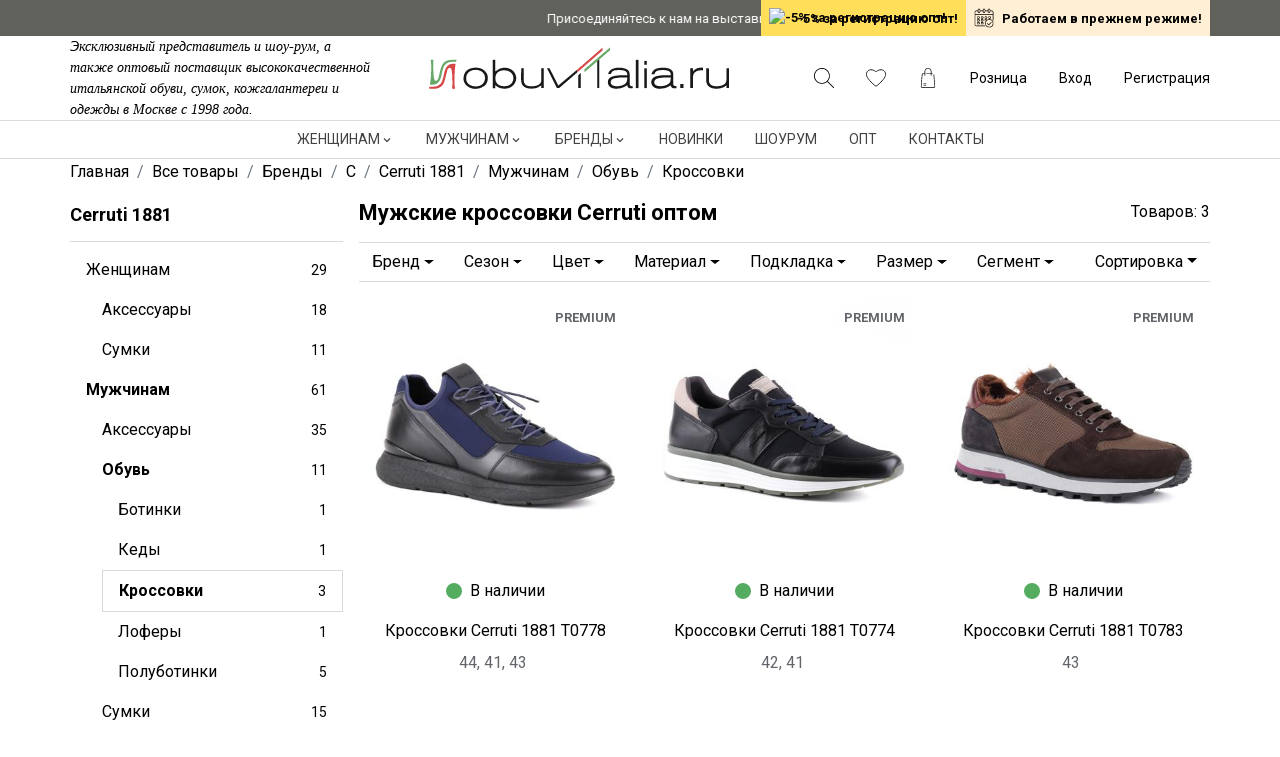

--- FILE ---
content_type: text/html; charset=utf-8
request_url: https://www.google.com/recaptcha/api2/anchor?ar=1&k=6LfxPzIhAAAAAGHRBhoyWpLT6RnHwhdNok-kSYav&co=aHR0cHM6Ly9vYnV2aXRhbGlhLnJ1OjQ0Mw..&hl=en&v=N67nZn4AqZkNcbeMu4prBgzg&size=invisible&anchor-ms=20000&execute-ms=30000&cb=nyi3wu2ryb9k
body_size: 48659
content:
<!DOCTYPE HTML><html dir="ltr" lang="en"><head><meta http-equiv="Content-Type" content="text/html; charset=UTF-8">
<meta http-equiv="X-UA-Compatible" content="IE=edge">
<title>reCAPTCHA</title>
<style type="text/css">
/* cyrillic-ext */
@font-face {
  font-family: 'Roboto';
  font-style: normal;
  font-weight: 400;
  font-stretch: 100%;
  src: url(//fonts.gstatic.com/s/roboto/v48/KFO7CnqEu92Fr1ME7kSn66aGLdTylUAMa3GUBHMdazTgWw.woff2) format('woff2');
  unicode-range: U+0460-052F, U+1C80-1C8A, U+20B4, U+2DE0-2DFF, U+A640-A69F, U+FE2E-FE2F;
}
/* cyrillic */
@font-face {
  font-family: 'Roboto';
  font-style: normal;
  font-weight: 400;
  font-stretch: 100%;
  src: url(//fonts.gstatic.com/s/roboto/v48/KFO7CnqEu92Fr1ME7kSn66aGLdTylUAMa3iUBHMdazTgWw.woff2) format('woff2');
  unicode-range: U+0301, U+0400-045F, U+0490-0491, U+04B0-04B1, U+2116;
}
/* greek-ext */
@font-face {
  font-family: 'Roboto';
  font-style: normal;
  font-weight: 400;
  font-stretch: 100%;
  src: url(//fonts.gstatic.com/s/roboto/v48/KFO7CnqEu92Fr1ME7kSn66aGLdTylUAMa3CUBHMdazTgWw.woff2) format('woff2');
  unicode-range: U+1F00-1FFF;
}
/* greek */
@font-face {
  font-family: 'Roboto';
  font-style: normal;
  font-weight: 400;
  font-stretch: 100%;
  src: url(//fonts.gstatic.com/s/roboto/v48/KFO7CnqEu92Fr1ME7kSn66aGLdTylUAMa3-UBHMdazTgWw.woff2) format('woff2');
  unicode-range: U+0370-0377, U+037A-037F, U+0384-038A, U+038C, U+038E-03A1, U+03A3-03FF;
}
/* math */
@font-face {
  font-family: 'Roboto';
  font-style: normal;
  font-weight: 400;
  font-stretch: 100%;
  src: url(//fonts.gstatic.com/s/roboto/v48/KFO7CnqEu92Fr1ME7kSn66aGLdTylUAMawCUBHMdazTgWw.woff2) format('woff2');
  unicode-range: U+0302-0303, U+0305, U+0307-0308, U+0310, U+0312, U+0315, U+031A, U+0326-0327, U+032C, U+032F-0330, U+0332-0333, U+0338, U+033A, U+0346, U+034D, U+0391-03A1, U+03A3-03A9, U+03B1-03C9, U+03D1, U+03D5-03D6, U+03F0-03F1, U+03F4-03F5, U+2016-2017, U+2034-2038, U+203C, U+2040, U+2043, U+2047, U+2050, U+2057, U+205F, U+2070-2071, U+2074-208E, U+2090-209C, U+20D0-20DC, U+20E1, U+20E5-20EF, U+2100-2112, U+2114-2115, U+2117-2121, U+2123-214F, U+2190, U+2192, U+2194-21AE, U+21B0-21E5, U+21F1-21F2, U+21F4-2211, U+2213-2214, U+2216-22FF, U+2308-230B, U+2310, U+2319, U+231C-2321, U+2336-237A, U+237C, U+2395, U+239B-23B7, U+23D0, U+23DC-23E1, U+2474-2475, U+25AF, U+25B3, U+25B7, U+25BD, U+25C1, U+25CA, U+25CC, U+25FB, U+266D-266F, U+27C0-27FF, U+2900-2AFF, U+2B0E-2B11, U+2B30-2B4C, U+2BFE, U+3030, U+FF5B, U+FF5D, U+1D400-1D7FF, U+1EE00-1EEFF;
}
/* symbols */
@font-face {
  font-family: 'Roboto';
  font-style: normal;
  font-weight: 400;
  font-stretch: 100%;
  src: url(//fonts.gstatic.com/s/roboto/v48/KFO7CnqEu92Fr1ME7kSn66aGLdTylUAMaxKUBHMdazTgWw.woff2) format('woff2');
  unicode-range: U+0001-000C, U+000E-001F, U+007F-009F, U+20DD-20E0, U+20E2-20E4, U+2150-218F, U+2190, U+2192, U+2194-2199, U+21AF, U+21E6-21F0, U+21F3, U+2218-2219, U+2299, U+22C4-22C6, U+2300-243F, U+2440-244A, U+2460-24FF, U+25A0-27BF, U+2800-28FF, U+2921-2922, U+2981, U+29BF, U+29EB, U+2B00-2BFF, U+4DC0-4DFF, U+FFF9-FFFB, U+10140-1018E, U+10190-1019C, U+101A0, U+101D0-101FD, U+102E0-102FB, U+10E60-10E7E, U+1D2C0-1D2D3, U+1D2E0-1D37F, U+1F000-1F0FF, U+1F100-1F1AD, U+1F1E6-1F1FF, U+1F30D-1F30F, U+1F315, U+1F31C, U+1F31E, U+1F320-1F32C, U+1F336, U+1F378, U+1F37D, U+1F382, U+1F393-1F39F, U+1F3A7-1F3A8, U+1F3AC-1F3AF, U+1F3C2, U+1F3C4-1F3C6, U+1F3CA-1F3CE, U+1F3D4-1F3E0, U+1F3ED, U+1F3F1-1F3F3, U+1F3F5-1F3F7, U+1F408, U+1F415, U+1F41F, U+1F426, U+1F43F, U+1F441-1F442, U+1F444, U+1F446-1F449, U+1F44C-1F44E, U+1F453, U+1F46A, U+1F47D, U+1F4A3, U+1F4B0, U+1F4B3, U+1F4B9, U+1F4BB, U+1F4BF, U+1F4C8-1F4CB, U+1F4D6, U+1F4DA, U+1F4DF, U+1F4E3-1F4E6, U+1F4EA-1F4ED, U+1F4F7, U+1F4F9-1F4FB, U+1F4FD-1F4FE, U+1F503, U+1F507-1F50B, U+1F50D, U+1F512-1F513, U+1F53E-1F54A, U+1F54F-1F5FA, U+1F610, U+1F650-1F67F, U+1F687, U+1F68D, U+1F691, U+1F694, U+1F698, U+1F6AD, U+1F6B2, U+1F6B9-1F6BA, U+1F6BC, U+1F6C6-1F6CF, U+1F6D3-1F6D7, U+1F6E0-1F6EA, U+1F6F0-1F6F3, U+1F6F7-1F6FC, U+1F700-1F7FF, U+1F800-1F80B, U+1F810-1F847, U+1F850-1F859, U+1F860-1F887, U+1F890-1F8AD, U+1F8B0-1F8BB, U+1F8C0-1F8C1, U+1F900-1F90B, U+1F93B, U+1F946, U+1F984, U+1F996, U+1F9E9, U+1FA00-1FA6F, U+1FA70-1FA7C, U+1FA80-1FA89, U+1FA8F-1FAC6, U+1FACE-1FADC, U+1FADF-1FAE9, U+1FAF0-1FAF8, U+1FB00-1FBFF;
}
/* vietnamese */
@font-face {
  font-family: 'Roboto';
  font-style: normal;
  font-weight: 400;
  font-stretch: 100%;
  src: url(//fonts.gstatic.com/s/roboto/v48/KFO7CnqEu92Fr1ME7kSn66aGLdTylUAMa3OUBHMdazTgWw.woff2) format('woff2');
  unicode-range: U+0102-0103, U+0110-0111, U+0128-0129, U+0168-0169, U+01A0-01A1, U+01AF-01B0, U+0300-0301, U+0303-0304, U+0308-0309, U+0323, U+0329, U+1EA0-1EF9, U+20AB;
}
/* latin-ext */
@font-face {
  font-family: 'Roboto';
  font-style: normal;
  font-weight: 400;
  font-stretch: 100%;
  src: url(//fonts.gstatic.com/s/roboto/v48/KFO7CnqEu92Fr1ME7kSn66aGLdTylUAMa3KUBHMdazTgWw.woff2) format('woff2');
  unicode-range: U+0100-02BA, U+02BD-02C5, U+02C7-02CC, U+02CE-02D7, U+02DD-02FF, U+0304, U+0308, U+0329, U+1D00-1DBF, U+1E00-1E9F, U+1EF2-1EFF, U+2020, U+20A0-20AB, U+20AD-20C0, U+2113, U+2C60-2C7F, U+A720-A7FF;
}
/* latin */
@font-face {
  font-family: 'Roboto';
  font-style: normal;
  font-weight: 400;
  font-stretch: 100%;
  src: url(//fonts.gstatic.com/s/roboto/v48/KFO7CnqEu92Fr1ME7kSn66aGLdTylUAMa3yUBHMdazQ.woff2) format('woff2');
  unicode-range: U+0000-00FF, U+0131, U+0152-0153, U+02BB-02BC, U+02C6, U+02DA, U+02DC, U+0304, U+0308, U+0329, U+2000-206F, U+20AC, U+2122, U+2191, U+2193, U+2212, U+2215, U+FEFF, U+FFFD;
}
/* cyrillic-ext */
@font-face {
  font-family: 'Roboto';
  font-style: normal;
  font-weight: 500;
  font-stretch: 100%;
  src: url(//fonts.gstatic.com/s/roboto/v48/KFO7CnqEu92Fr1ME7kSn66aGLdTylUAMa3GUBHMdazTgWw.woff2) format('woff2');
  unicode-range: U+0460-052F, U+1C80-1C8A, U+20B4, U+2DE0-2DFF, U+A640-A69F, U+FE2E-FE2F;
}
/* cyrillic */
@font-face {
  font-family: 'Roboto';
  font-style: normal;
  font-weight: 500;
  font-stretch: 100%;
  src: url(//fonts.gstatic.com/s/roboto/v48/KFO7CnqEu92Fr1ME7kSn66aGLdTylUAMa3iUBHMdazTgWw.woff2) format('woff2');
  unicode-range: U+0301, U+0400-045F, U+0490-0491, U+04B0-04B1, U+2116;
}
/* greek-ext */
@font-face {
  font-family: 'Roboto';
  font-style: normal;
  font-weight: 500;
  font-stretch: 100%;
  src: url(//fonts.gstatic.com/s/roboto/v48/KFO7CnqEu92Fr1ME7kSn66aGLdTylUAMa3CUBHMdazTgWw.woff2) format('woff2');
  unicode-range: U+1F00-1FFF;
}
/* greek */
@font-face {
  font-family: 'Roboto';
  font-style: normal;
  font-weight: 500;
  font-stretch: 100%;
  src: url(//fonts.gstatic.com/s/roboto/v48/KFO7CnqEu92Fr1ME7kSn66aGLdTylUAMa3-UBHMdazTgWw.woff2) format('woff2');
  unicode-range: U+0370-0377, U+037A-037F, U+0384-038A, U+038C, U+038E-03A1, U+03A3-03FF;
}
/* math */
@font-face {
  font-family: 'Roboto';
  font-style: normal;
  font-weight: 500;
  font-stretch: 100%;
  src: url(//fonts.gstatic.com/s/roboto/v48/KFO7CnqEu92Fr1ME7kSn66aGLdTylUAMawCUBHMdazTgWw.woff2) format('woff2');
  unicode-range: U+0302-0303, U+0305, U+0307-0308, U+0310, U+0312, U+0315, U+031A, U+0326-0327, U+032C, U+032F-0330, U+0332-0333, U+0338, U+033A, U+0346, U+034D, U+0391-03A1, U+03A3-03A9, U+03B1-03C9, U+03D1, U+03D5-03D6, U+03F0-03F1, U+03F4-03F5, U+2016-2017, U+2034-2038, U+203C, U+2040, U+2043, U+2047, U+2050, U+2057, U+205F, U+2070-2071, U+2074-208E, U+2090-209C, U+20D0-20DC, U+20E1, U+20E5-20EF, U+2100-2112, U+2114-2115, U+2117-2121, U+2123-214F, U+2190, U+2192, U+2194-21AE, U+21B0-21E5, U+21F1-21F2, U+21F4-2211, U+2213-2214, U+2216-22FF, U+2308-230B, U+2310, U+2319, U+231C-2321, U+2336-237A, U+237C, U+2395, U+239B-23B7, U+23D0, U+23DC-23E1, U+2474-2475, U+25AF, U+25B3, U+25B7, U+25BD, U+25C1, U+25CA, U+25CC, U+25FB, U+266D-266F, U+27C0-27FF, U+2900-2AFF, U+2B0E-2B11, U+2B30-2B4C, U+2BFE, U+3030, U+FF5B, U+FF5D, U+1D400-1D7FF, U+1EE00-1EEFF;
}
/* symbols */
@font-face {
  font-family: 'Roboto';
  font-style: normal;
  font-weight: 500;
  font-stretch: 100%;
  src: url(//fonts.gstatic.com/s/roboto/v48/KFO7CnqEu92Fr1ME7kSn66aGLdTylUAMaxKUBHMdazTgWw.woff2) format('woff2');
  unicode-range: U+0001-000C, U+000E-001F, U+007F-009F, U+20DD-20E0, U+20E2-20E4, U+2150-218F, U+2190, U+2192, U+2194-2199, U+21AF, U+21E6-21F0, U+21F3, U+2218-2219, U+2299, U+22C4-22C6, U+2300-243F, U+2440-244A, U+2460-24FF, U+25A0-27BF, U+2800-28FF, U+2921-2922, U+2981, U+29BF, U+29EB, U+2B00-2BFF, U+4DC0-4DFF, U+FFF9-FFFB, U+10140-1018E, U+10190-1019C, U+101A0, U+101D0-101FD, U+102E0-102FB, U+10E60-10E7E, U+1D2C0-1D2D3, U+1D2E0-1D37F, U+1F000-1F0FF, U+1F100-1F1AD, U+1F1E6-1F1FF, U+1F30D-1F30F, U+1F315, U+1F31C, U+1F31E, U+1F320-1F32C, U+1F336, U+1F378, U+1F37D, U+1F382, U+1F393-1F39F, U+1F3A7-1F3A8, U+1F3AC-1F3AF, U+1F3C2, U+1F3C4-1F3C6, U+1F3CA-1F3CE, U+1F3D4-1F3E0, U+1F3ED, U+1F3F1-1F3F3, U+1F3F5-1F3F7, U+1F408, U+1F415, U+1F41F, U+1F426, U+1F43F, U+1F441-1F442, U+1F444, U+1F446-1F449, U+1F44C-1F44E, U+1F453, U+1F46A, U+1F47D, U+1F4A3, U+1F4B0, U+1F4B3, U+1F4B9, U+1F4BB, U+1F4BF, U+1F4C8-1F4CB, U+1F4D6, U+1F4DA, U+1F4DF, U+1F4E3-1F4E6, U+1F4EA-1F4ED, U+1F4F7, U+1F4F9-1F4FB, U+1F4FD-1F4FE, U+1F503, U+1F507-1F50B, U+1F50D, U+1F512-1F513, U+1F53E-1F54A, U+1F54F-1F5FA, U+1F610, U+1F650-1F67F, U+1F687, U+1F68D, U+1F691, U+1F694, U+1F698, U+1F6AD, U+1F6B2, U+1F6B9-1F6BA, U+1F6BC, U+1F6C6-1F6CF, U+1F6D3-1F6D7, U+1F6E0-1F6EA, U+1F6F0-1F6F3, U+1F6F7-1F6FC, U+1F700-1F7FF, U+1F800-1F80B, U+1F810-1F847, U+1F850-1F859, U+1F860-1F887, U+1F890-1F8AD, U+1F8B0-1F8BB, U+1F8C0-1F8C1, U+1F900-1F90B, U+1F93B, U+1F946, U+1F984, U+1F996, U+1F9E9, U+1FA00-1FA6F, U+1FA70-1FA7C, U+1FA80-1FA89, U+1FA8F-1FAC6, U+1FACE-1FADC, U+1FADF-1FAE9, U+1FAF0-1FAF8, U+1FB00-1FBFF;
}
/* vietnamese */
@font-face {
  font-family: 'Roboto';
  font-style: normal;
  font-weight: 500;
  font-stretch: 100%;
  src: url(//fonts.gstatic.com/s/roboto/v48/KFO7CnqEu92Fr1ME7kSn66aGLdTylUAMa3OUBHMdazTgWw.woff2) format('woff2');
  unicode-range: U+0102-0103, U+0110-0111, U+0128-0129, U+0168-0169, U+01A0-01A1, U+01AF-01B0, U+0300-0301, U+0303-0304, U+0308-0309, U+0323, U+0329, U+1EA0-1EF9, U+20AB;
}
/* latin-ext */
@font-face {
  font-family: 'Roboto';
  font-style: normal;
  font-weight: 500;
  font-stretch: 100%;
  src: url(//fonts.gstatic.com/s/roboto/v48/KFO7CnqEu92Fr1ME7kSn66aGLdTylUAMa3KUBHMdazTgWw.woff2) format('woff2');
  unicode-range: U+0100-02BA, U+02BD-02C5, U+02C7-02CC, U+02CE-02D7, U+02DD-02FF, U+0304, U+0308, U+0329, U+1D00-1DBF, U+1E00-1E9F, U+1EF2-1EFF, U+2020, U+20A0-20AB, U+20AD-20C0, U+2113, U+2C60-2C7F, U+A720-A7FF;
}
/* latin */
@font-face {
  font-family: 'Roboto';
  font-style: normal;
  font-weight: 500;
  font-stretch: 100%;
  src: url(//fonts.gstatic.com/s/roboto/v48/KFO7CnqEu92Fr1ME7kSn66aGLdTylUAMa3yUBHMdazQ.woff2) format('woff2');
  unicode-range: U+0000-00FF, U+0131, U+0152-0153, U+02BB-02BC, U+02C6, U+02DA, U+02DC, U+0304, U+0308, U+0329, U+2000-206F, U+20AC, U+2122, U+2191, U+2193, U+2212, U+2215, U+FEFF, U+FFFD;
}
/* cyrillic-ext */
@font-face {
  font-family: 'Roboto';
  font-style: normal;
  font-weight: 900;
  font-stretch: 100%;
  src: url(//fonts.gstatic.com/s/roboto/v48/KFO7CnqEu92Fr1ME7kSn66aGLdTylUAMa3GUBHMdazTgWw.woff2) format('woff2');
  unicode-range: U+0460-052F, U+1C80-1C8A, U+20B4, U+2DE0-2DFF, U+A640-A69F, U+FE2E-FE2F;
}
/* cyrillic */
@font-face {
  font-family: 'Roboto';
  font-style: normal;
  font-weight: 900;
  font-stretch: 100%;
  src: url(//fonts.gstatic.com/s/roboto/v48/KFO7CnqEu92Fr1ME7kSn66aGLdTylUAMa3iUBHMdazTgWw.woff2) format('woff2');
  unicode-range: U+0301, U+0400-045F, U+0490-0491, U+04B0-04B1, U+2116;
}
/* greek-ext */
@font-face {
  font-family: 'Roboto';
  font-style: normal;
  font-weight: 900;
  font-stretch: 100%;
  src: url(//fonts.gstatic.com/s/roboto/v48/KFO7CnqEu92Fr1ME7kSn66aGLdTylUAMa3CUBHMdazTgWw.woff2) format('woff2');
  unicode-range: U+1F00-1FFF;
}
/* greek */
@font-face {
  font-family: 'Roboto';
  font-style: normal;
  font-weight: 900;
  font-stretch: 100%;
  src: url(//fonts.gstatic.com/s/roboto/v48/KFO7CnqEu92Fr1ME7kSn66aGLdTylUAMa3-UBHMdazTgWw.woff2) format('woff2');
  unicode-range: U+0370-0377, U+037A-037F, U+0384-038A, U+038C, U+038E-03A1, U+03A3-03FF;
}
/* math */
@font-face {
  font-family: 'Roboto';
  font-style: normal;
  font-weight: 900;
  font-stretch: 100%;
  src: url(//fonts.gstatic.com/s/roboto/v48/KFO7CnqEu92Fr1ME7kSn66aGLdTylUAMawCUBHMdazTgWw.woff2) format('woff2');
  unicode-range: U+0302-0303, U+0305, U+0307-0308, U+0310, U+0312, U+0315, U+031A, U+0326-0327, U+032C, U+032F-0330, U+0332-0333, U+0338, U+033A, U+0346, U+034D, U+0391-03A1, U+03A3-03A9, U+03B1-03C9, U+03D1, U+03D5-03D6, U+03F0-03F1, U+03F4-03F5, U+2016-2017, U+2034-2038, U+203C, U+2040, U+2043, U+2047, U+2050, U+2057, U+205F, U+2070-2071, U+2074-208E, U+2090-209C, U+20D0-20DC, U+20E1, U+20E5-20EF, U+2100-2112, U+2114-2115, U+2117-2121, U+2123-214F, U+2190, U+2192, U+2194-21AE, U+21B0-21E5, U+21F1-21F2, U+21F4-2211, U+2213-2214, U+2216-22FF, U+2308-230B, U+2310, U+2319, U+231C-2321, U+2336-237A, U+237C, U+2395, U+239B-23B7, U+23D0, U+23DC-23E1, U+2474-2475, U+25AF, U+25B3, U+25B7, U+25BD, U+25C1, U+25CA, U+25CC, U+25FB, U+266D-266F, U+27C0-27FF, U+2900-2AFF, U+2B0E-2B11, U+2B30-2B4C, U+2BFE, U+3030, U+FF5B, U+FF5D, U+1D400-1D7FF, U+1EE00-1EEFF;
}
/* symbols */
@font-face {
  font-family: 'Roboto';
  font-style: normal;
  font-weight: 900;
  font-stretch: 100%;
  src: url(//fonts.gstatic.com/s/roboto/v48/KFO7CnqEu92Fr1ME7kSn66aGLdTylUAMaxKUBHMdazTgWw.woff2) format('woff2');
  unicode-range: U+0001-000C, U+000E-001F, U+007F-009F, U+20DD-20E0, U+20E2-20E4, U+2150-218F, U+2190, U+2192, U+2194-2199, U+21AF, U+21E6-21F0, U+21F3, U+2218-2219, U+2299, U+22C4-22C6, U+2300-243F, U+2440-244A, U+2460-24FF, U+25A0-27BF, U+2800-28FF, U+2921-2922, U+2981, U+29BF, U+29EB, U+2B00-2BFF, U+4DC0-4DFF, U+FFF9-FFFB, U+10140-1018E, U+10190-1019C, U+101A0, U+101D0-101FD, U+102E0-102FB, U+10E60-10E7E, U+1D2C0-1D2D3, U+1D2E0-1D37F, U+1F000-1F0FF, U+1F100-1F1AD, U+1F1E6-1F1FF, U+1F30D-1F30F, U+1F315, U+1F31C, U+1F31E, U+1F320-1F32C, U+1F336, U+1F378, U+1F37D, U+1F382, U+1F393-1F39F, U+1F3A7-1F3A8, U+1F3AC-1F3AF, U+1F3C2, U+1F3C4-1F3C6, U+1F3CA-1F3CE, U+1F3D4-1F3E0, U+1F3ED, U+1F3F1-1F3F3, U+1F3F5-1F3F7, U+1F408, U+1F415, U+1F41F, U+1F426, U+1F43F, U+1F441-1F442, U+1F444, U+1F446-1F449, U+1F44C-1F44E, U+1F453, U+1F46A, U+1F47D, U+1F4A3, U+1F4B0, U+1F4B3, U+1F4B9, U+1F4BB, U+1F4BF, U+1F4C8-1F4CB, U+1F4D6, U+1F4DA, U+1F4DF, U+1F4E3-1F4E6, U+1F4EA-1F4ED, U+1F4F7, U+1F4F9-1F4FB, U+1F4FD-1F4FE, U+1F503, U+1F507-1F50B, U+1F50D, U+1F512-1F513, U+1F53E-1F54A, U+1F54F-1F5FA, U+1F610, U+1F650-1F67F, U+1F687, U+1F68D, U+1F691, U+1F694, U+1F698, U+1F6AD, U+1F6B2, U+1F6B9-1F6BA, U+1F6BC, U+1F6C6-1F6CF, U+1F6D3-1F6D7, U+1F6E0-1F6EA, U+1F6F0-1F6F3, U+1F6F7-1F6FC, U+1F700-1F7FF, U+1F800-1F80B, U+1F810-1F847, U+1F850-1F859, U+1F860-1F887, U+1F890-1F8AD, U+1F8B0-1F8BB, U+1F8C0-1F8C1, U+1F900-1F90B, U+1F93B, U+1F946, U+1F984, U+1F996, U+1F9E9, U+1FA00-1FA6F, U+1FA70-1FA7C, U+1FA80-1FA89, U+1FA8F-1FAC6, U+1FACE-1FADC, U+1FADF-1FAE9, U+1FAF0-1FAF8, U+1FB00-1FBFF;
}
/* vietnamese */
@font-face {
  font-family: 'Roboto';
  font-style: normal;
  font-weight: 900;
  font-stretch: 100%;
  src: url(//fonts.gstatic.com/s/roboto/v48/KFO7CnqEu92Fr1ME7kSn66aGLdTylUAMa3OUBHMdazTgWw.woff2) format('woff2');
  unicode-range: U+0102-0103, U+0110-0111, U+0128-0129, U+0168-0169, U+01A0-01A1, U+01AF-01B0, U+0300-0301, U+0303-0304, U+0308-0309, U+0323, U+0329, U+1EA0-1EF9, U+20AB;
}
/* latin-ext */
@font-face {
  font-family: 'Roboto';
  font-style: normal;
  font-weight: 900;
  font-stretch: 100%;
  src: url(//fonts.gstatic.com/s/roboto/v48/KFO7CnqEu92Fr1ME7kSn66aGLdTylUAMa3KUBHMdazTgWw.woff2) format('woff2');
  unicode-range: U+0100-02BA, U+02BD-02C5, U+02C7-02CC, U+02CE-02D7, U+02DD-02FF, U+0304, U+0308, U+0329, U+1D00-1DBF, U+1E00-1E9F, U+1EF2-1EFF, U+2020, U+20A0-20AB, U+20AD-20C0, U+2113, U+2C60-2C7F, U+A720-A7FF;
}
/* latin */
@font-face {
  font-family: 'Roboto';
  font-style: normal;
  font-weight: 900;
  font-stretch: 100%;
  src: url(//fonts.gstatic.com/s/roboto/v48/KFO7CnqEu92Fr1ME7kSn66aGLdTylUAMa3yUBHMdazQ.woff2) format('woff2');
  unicode-range: U+0000-00FF, U+0131, U+0152-0153, U+02BB-02BC, U+02C6, U+02DA, U+02DC, U+0304, U+0308, U+0329, U+2000-206F, U+20AC, U+2122, U+2191, U+2193, U+2212, U+2215, U+FEFF, U+FFFD;
}

</style>
<link rel="stylesheet" type="text/css" href="https://www.gstatic.com/recaptcha/releases/N67nZn4AqZkNcbeMu4prBgzg/styles__ltr.css">
<script nonce="a5OoawgwvjZh0uapf7bzeQ" type="text/javascript">window['__recaptcha_api'] = 'https://www.google.com/recaptcha/api2/';</script>
<script type="text/javascript" src="https://www.gstatic.com/recaptcha/releases/N67nZn4AqZkNcbeMu4prBgzg/recaptcha__en.js" nonce="a5OoawgwvjZh0uapf7bzeQ">
      
    </script></head>
<body><div id="rc-anchor-alert" class="rc-anchor-alert"></div>
<input type="hidden" id="recaptcha-token" value="[base64]">
<script type="text/javascript" nonce="a5OoawgwvjZh0uapf7bzeQ">
      recaptcha.anchor.Main.init("[\x22ainput\x22,[\x22bgdata\x22,\x22\x22,\[base64]/[base64]/[base64]/ZyhXLGgpOnEoW04sMjEsbF0sVywwKSxoKSxmYWxzZSxmYWxzZSl9Y2F0Y2goayl7RygzNTgsVyk/[base64]/[base64]/[base64]/[base64]/[base64]/[base64]/[base64]/bmV3IEJbT10oRFswXSk6dz09Mj9uZXcgQltPXShEWzBdLERbMV0pOnc9PTM/bmV3IEJbT10oRFswXSxEWzFdLERbMl0pOnc9PTQ/[base64]/[base64]/[base64]/[base64]/[base64]\\u003d\x22,\[base64]\\u003d\\u003d\x22,\x22w57Clkp0wrxBAsOVB8KwwqBVTcK7WsK+JCJZw5xUVThId8Osw4XDjx/CrS9Zw4TDp8KGacO0w4rDmCHCgcKIZsO2Ki1yHMK3awpcwpgPwqYrw7Viw7Q1w5VKesO0wp0Fw6jDkcOhwoY4wqPDnlYYfcKwYcORKMKpw77Dq1kMZcKCOcKxYm7CnGHDp0PDp2FUdV7Clwkrw5vDsU3CtHwiT8KPw4zDksO/w6PCrC9fHMOWITYFw6B8w6fDiwPCisKUw4U7w6TDmcO1dsOOF8K8RsKZSMOwwoIAU8OdGlUUZMKWw5XCsMOjwrXCn8K0w4PCisOtM1loKE/ClcO/MVRXeiI6RTlUw4bCssKFIyDCq8OPOHnChFdBwoMAw7vCksKBw6dWOsOhwqMBYiDCicOZw4NPPRXDp1Btw7rCrMOZw7fCtwTDrWXDj8Kkwr0Ew6QqSAY9w6fClBfCoMKHwqZSw4fCtcOMWMOmwoxmwrxBwpzDsW/DlcOGJmTDgsOpw5zDicOCesK4w7lmwpE6cUQxCQt3EHPDlXhawo0+w6bDhcK2w5/Do8OWLcOwwr4/QMK+UsKyw7jCgGQyKQTCrVnDpFzDncKMw73DnsOrwq5tw5YDdDDDrADCnG/CgB3Dk8O7w4V9NMK2wpNubcKlKMOjJ8OPw4HCssKPw6tPwqJww4jDmzkNw6A/wpDDtj1gdsONdMOBw7PDn8OURhIGwoPDmBZreQ1PDAXDr8K7b8KkfCA6SsO3UsKjwoTDlcOVw7bDjMKvaE7ChcOUUcOjw6bDgMOuQ33Dq0gmw4bDlsKHTBDCgcOkwqDDmm3Cl8OsXMOoXcOJVcKEw4/[base64]/DkyYGwqrDoiXDsm7Dv8KoEF3ChsKSw6V0dsKaBxI/BSDDrl8PwphDBDvDg1zDqMOVw5k3wpJPw795EMOkwo55PMKcwqA+ejUZw6TDnsOZNMOTZTEDwpFiSMKvwq52DgZ8w5fDjcO8w4Y/[base64]/CglHDusK1wrNPIsOsw7nCglvDiQnDvsKyAgZCwq01G2d6dsKcw6IIQwvCkMOgwq8Uw6vCgMKPGh8nwoY/wrvDhcK5WDdwSsKkBUlBwogywqjDiVIvM8Oaw5YgFVlpGFtpFH44w7UUcsOZFMOaYXHCtMOSaUTDs2rClcK8U8OmN1EgTsOZw51FTcOgcSbDrcO9M8KWw5x1wr5uMk/DhsOqesKiY3XCkcKaw7g7w6Ybw4vCp8OPw5dwVhpsbsKCw4EiH8KqwrIWwoJwwrptfcK6Q1/Cn8KPF8KrbMOKDALCi8OmwrLCq8OtXXhOw4bDgi9pBgXClGHDlBw3w57Dix/[base64]/[base64]/DosKqb8O9eMOew5prwqTCtkJDwpcHL0zDgG5dw40XMnrCqsOGaikhR1nDs8OATyHCmR7DrBRgGCJawqbDnUHDjmtfwofDhx8Qwr0ewqY6KsOmw4B6N2nDtMKhw7B+AwsKMsO2w7TDmWUUAgPDvzjCk8Otwq9dw7/[base64]/[base64]/b8KiLsK6w6F0w41oGMKlw7DClcKLVhDCokjDrDsww7TDhjZ6K8OkTi4LBWpowqPCp8KPBVIPQQnDs8O2w5MXw7PDncOrVcOcbsKSw6bCtAN/[base64]/[base64]/[base64]/CocKiwpEPwrbDpW5ywpl6w4NXKTo8OMOvLhrCvjXCvsORw7QCw59Bwo5UQkslK8K3LF7CmMKJN8KqLBh5Hj7Ci0MFwqTDk1p1PsKnw6ZiwqB1w4sLwo1kKBs/LcOVF8Ovw5ZOw7lNw6zCtsOgG8KXwr8dMw44EcKiw7l9DRQ/awU/[base64]/CvHDCkMOGw7TCicO3w50SU1FfV8OvfCXDl8OPGSABw509wrLDpsOzw7/DpMO8wpPCpWpew7/[base64]/[base64]/N2DDijUwwqhXAEUQC8Orw7hCLcKsw7jCsEHCoF/DlsKhw5LDljRPw5XDjUZbc8OAw7bDhg7Cni9Tw4zCjkMPwpLCnMK/[base64]/CmMOIwpFOwqQnw6EWKsKbwqLDpcOAwqfDsmTCqF84PsKYAcOIO1PCoMO5QX8NRMO9R2N7ERbDp8OPw7XDhXnDk8KXw4IOw50gwpILwqQXE17CqMO1G8K8TMKnAMK3HcKCwrE8wpUAajwBb2k2w4XDi1/Dp0xmworCi8OdRzgHEzLDmMKaNQNQYMKhND/Cs8OeAQxcw6Vwwp3ChMKZEVvCtm/[base64]/EcO/DAjDsRzCoMKmV2cVCFrCjgA3w7ADPnMwwoxHwpk6aETDjcKrwrLCm1QDasKFE8K4UsOzd0wVC8KPAcKRwpgAw4rCqxtkJw3DqhgAMsKDOX1sEQklGHAeBRXComzDiXPCiwMGwqEvw6V7WMO2FWoqJsKTw77CksOfw7/CjmBRw7wTH8OtW8OGE2PDmw8Gw6tPLGnDvjrCtsOcw4fCrWxZTybDnRRPXMOswq1VGw9kS0VjUX9nYGrCs1bCkcKoFWzDn1HCnEXCkF3DoCvCh2fDvR7Dq8KzAsKhLxXDrMOqRBYGRSQBJ3nCtz4pdz19UcKuw6/CucOBaMOGSMO0EMKoaC4/[base64]/CmRXClcKpRcOlLjvDqi8nwojCnA/[base64]/[base64]/e8KYW8Ocw5QVGAnCtsKhw6nCpBbDs8KpRsKVN8K5QMOBIQsJNcOUw7bDvUgBwrs6PGfDiBLDjxDCp8OJKBYQw6nDlsOYwrzChsOfwr98wpAUw5xFw5RPwqY+wqHDrsKWw7NGwoN8RUfCvsKEwpE4wqVgw6tmZ8KzN8Kjw53DicO8w6EHcU7DoMOwwoLCrF/DicKUwr3DkMOIwoB+SMOOTsKhXMO4WsK1wo09d8OaRARDw7nDjxc9w6Vlw73DjSzDi8OLW8OcAzjDt8Kaw53DhRYEwpM5KT4Ew4IHf8OgP8OCw75yCihFwq5EEyvCpUFCbsOKUhMSd8Kxw5HCnBtFf8O8CsKGUcO9JzfDsmbDmsOUwprCnMOuwq/[base64]/DjcKKwo5Pwrc2PsKew5YEBWV1ORvDhTt1wpDCssK0w7HCq2VXw5QuTjXDisKkB2cpwr3CisKLCi1HE0rDjcOqw6Z3w5PDjMKxL2s7woUZWsOxZcOncxTDo3cIw5REwqvDr8KcHMKdCjs3w7jCiEVow7nCosOQw4/Cv3sFThXDisKEwpBmAlxUPMOLMjJ1w6FTwrh6RX3DpsKgXsOHwokuw6BSw6UTw69mwqp2w7fCs1/Cv18AO8KTDj8qOsOKJ8K/UhTDi20RN0VwEz8eF8KewpJ0w5EqwoPDusOaIsK5CMONw4rCocOlS1LDksKjw4vDikQGwoBow7zCi8Kcb8KLBsO4bDh0wp0zCcOjFlkhwp7DjxHDtV44wpRjMw/Dh8K6CmtnGhbDk8OVwoAUMcKQw4nCicOVw5nCkSAGWz/Ct8KswqDDvFkiwo7Du8OYwpo2wrzDk8Kxwr7Cj8KPSzE2wqPCmFjDmlc8wqbCj8KgwoYrDMODw4hPA8KxwqwBKcKgwr7CrcK0fcOcB8KIw6fCmkXDicKxw58FRsOTPMKXVsOiwqzDvsO2TMO/MAPCpD9/w6ZPw43Cu8OIP8OpQ8K/Z8O2TEI8elDDqkPCqMOGD2tTwrQfw7vDkhBlajPDrRNqY8KYJMO7w5PCucOJwo/Ch1fCiSvDhQwsw5vCsnTCpcO2wqDCgR7DrcOhw4RQwqZew4s4w4YMcx3CihHDnEMdw4zDmDkDFcKfwqAYwpp5EcKow6PClMOOfsKPwrbDnjHCsyHCug7DuMKzNisRwrRUZn8Cwo3DhXQZAA7CnMKHCcK4Ok7Dp8O3RMO9TsKWcl/DoBnCo8OkI3MLe8KAccKTw6rCrX3CpEMlwpjDssOVfMO5w5nCoVjDjMONw6LCscKVIcOxw7bDjhRNw5pNLcKsw7nDjHlvRnDDhhpowq/CgcKgXMOkw5/[base64]/[base64]/a8OSwpNmQcOqwochI8KCAcOFGMKFMsOXUMK3YXLCssKQw7EWwp3DlDnCmlDCqcKjwo8kYFQoNFrCk8OWwqXCiynCoMKCSMK5NxAEQMKkwp1jHsOhw48FQ8OzwoJQfcKCMsO8w61WO8KPBsKxwrbCsX5pw51cUWLCpmjClMKHwqjCkmsBXTHDvsO/[base64]/CjMOBYFjCtMOWwrnCoyPCkMOow4PDqT9bwp/DmsO4JkRSwpZjwrgjJRbCoUURO8KGw6RywpzCoB5RwowGYsOlCsK7w6fClMKewrvCm0wjwq1JwqbCjcO3w4DDsGDDmcOGJ8KowqXCpzdCOlZiIAjCr8KFwp12w6Z4w7Y6FMKtJ8KwwpTDgCPCiEIpw5dILU3DjMKmwohAXWp5LcKLwr4KV8OhUmlNw7QbwqtTLg/Cp8OJw67CmcOkKQJ4w6TCi8Khw4/DhBzDnjDCv0jCnsOXw6h0w4klw7PDnQ/ChC4lwp0zLATDjMKsGzjDn8KwLj/Cq8ONXMK0SwrDlsKEwq/CmRMfC8Omw67ChyUxwp1xwqTDlScXw68eayVdXcOpw45dw7Mcw5U0Cn93w5IzwrxoSX92D8Orw7PDskxrw6tjTT08bXfDosKCwql2VsOAD8OTJMOCA8KWw7/Ck3APw5HCg8KJGsK5w7NBJMOFXwZwH1ZvwoIxwpRiFsOdLmDDmQohAMOFwp/CisKUw5w5XA/[base64]/wpRNM0TCoEHCjcO7Z8OzfcOtcDA7woLCs3kRwp/Cl3fCrsOYTMOnfyfClcOfwqzCjMKxw5oUwpDCrcOMwr/DqChCwql6FVHDg8Kxw6zCnsKfeSMbIy0+wpc4RsKvw5FeZcO9wpfDq8OhwpLDoMOww6hjw4nDqMOOw5lDwrdSwqzClRcqecKHZ2huwoLCvcOqwrQCwpxow5/DoyYWfsKjEsOELE89AG1LeUAZblbCtwXDnFfCksKswrZywr3DksORA2RZUXhGwodAf8O4wo/CtsKnwqBvcsOXwqoiJcKXwo5bUMKnD1zChMKweCHCtMOsLHAlCMOewqBqbR5ME2DCt8OEGEgsAhLCmEUyw6LCiy17wqPChFjDr3xYw4nCpsKkZ1/Ct8K7dMKIw4Ajf8KkwpMlw5ddwr/[base64]/DgsOwwrbDgMOHNMKnw4/Dll/CnMOcRcKjwroOHCPDncOVF8Ojwqxwwrxmw69oN8K2UF9Hwr5rw7coQMK/w5zDrU8AWsOSaSxbwrvCtsOFwr8xw6Y+w4QRwozDs8OlbcOyCMOhwowmwrjCtFTCtsOzMjtcYMOhLcK+cE1yX2TCj8OYUMKzwrseN8KCwpZFwpVJwoIxZsKKwr3DpMO3wrAVAcKKe8OBcBfDhsO/[base64]/ClD3DlMKTworCp27DocKOeylQXynCpinCksO8HsOkX1bCk8KFLygGZ8OWRHjCq8KGMMOfw5taYHhAw6jDr8KrwqXDowUxw5nDlcKVNMK3JsOlRmXDv210byLDq0PClS/[base64]/[base64]/CsMOwKW/DqsKIGUnDtVXDsB7DoAwCfMOrRsODQMKAwpRjw503w6HDmcK/wpnDogfCo8Kyw6UPw4/[base64]/[base64]/[base64]/[base64]/Di8Kuw60TVi3DnAzDj8KHwpBmwrVcwpTCtyFJW8O4bA11w47DjlDDg8Ocw6NKw6XDuMOiP2RyZMOfwojDs8K3O8Odw6Rkw593w7RCNsK1w57CjsOMw6/Cl8OPwr0ILsOnLkDCsntrwqEUw49mI8ORAQh6MArCn8OTYxNTOE8uwqxHwqTClSHCukIwwqkiEcO0SsOCwrFkYcOlOEw3woTClsKtWcOnwofDr3tWN8KSw6/CmMOWei7DqMOZXsOZw5XDicK1KMO4R8OcwoLDtEUBw48GwovDi0l8fcOEYRNsw7bClC3CmsOJZsKKbsOgw5HCv8O4ScKowoDDu8OTwoFBVlYMwqTCkMKDwrdCRsOTKsKbwp9/J8K+wq9owrnCv8KqZcKOw6zDssKRHGXDgw/DpsK+w4bCmMKDUHgkHMOtXsOUwoglwrs/CGY9CjUtwoTCiVTCmMK4cRbDrHTCm0wrd3rDvjUABcKDZMOFNUvCjHjCoMKLwp59woUtCkTCtsKqw4IsOGfDoibDpnFlHMOXw5XDhzp3w6PCr8OiEXIOw5vClcOVRQrCokZPw6dvb8KRVMOGwpHDgHPCtcOxwr/CvcKmwpRKXMO2wqbCjk4+w7zDncO6U3TDgDgbQwDDiUfCqsOJw6lmcjDDqkHCq8OIwpYcw53DtyPDon8wwrfCn33Cg8OuPQE9JnjDgD/Ds8Oew6TCq8K/civCiUnDuMK7e8OOwpnDgTxEw4BOCMKuYiI2U8Olw5IEwqvCnzxvdMKLXUkNw5nCrcKSwqfDtsO3wp/Co8KDwq4zLMOnw5BowobChMKhIG03w6jDisKhwq3Ci8K8ZcK5w7sxBXd+woI/w7lKPEpQw6U4I8KcwqRIIAzDukVWT2HCpsKlw7LCncO1w55GGXnCkDPCgDPCg8OVAz/CvjvDpMKGwpFkw7TCj8KwY8OEwokjM1Vhw5bDqsOaYgBBMcODJsOYDXfCusOswrdfFMO/ODAtw7XCv8OBdsOcw57CgkjCoF52eSA8dX3Dl8KEwoLCj0IeQMOcHMORw7bDgcOQMcOGw70iJsOUwpI7woVuwoHCo8K6VsKbwrzDqcKKK8Ozw7rDvMOvw7HDlE7Cqyd8w4BNK8KZw4TCp8K8fcOvw5/[base64]/ITvDhsOIETPDrHrDoh9WwpVyXx/[base64]/UicBwppSCsONw4plTcOPMcK2w4XDlgHDu8Olw4vCqgB3wqvCtwfCk8OmV8Kow57DlyZNw4o+PsKdw5oXBXHCrBZBMsOlw4jDr8O8w5LDtSdKwoYVHQfDnw/CjFrDkMOsWCU8wqPDi8Omw5zDtsKAwpLCjMOlBw3CgsKPw7nDnjwLw7/[base64]/w5x5LcOBw6DDmB7DhkMOw7lKw75PwqfDpnwOEnp0wrhcw6LCjcK7cFI2Z8Klw4hlJTNpwqMhwoYsK3RlwozCvGrCtFNLF8OVSR/CjMKmaVxSbRrDpcOZw7jCiyQgDcK4w4TCmWJ1B2bCuDvDh054w402fMOCw47CmcONWgRXw6zDtAXDlB1nwqIcw5LCr2A9YAZCwr/CnsKzMsKvDCPCllPDnsKgwprDsWFGacK5a2rDvx/Ct8O0wq5jRyjClsK0TBQgLzzDmMOcwqBmw5DDlMONw5fCtMK1woHCii/CvWU1GilpwqrDuMOMNQ/CnMOywqV7w4TDjMO/[base64]/Cm8KVw6DCjSXDjBJ/TMKyN33DhmLCuMKJw4AUJ8ObZhc5GsK9w5fCoXHDm8KMIMKHw7DDlcKNw5h6RCrDs1nDnXxGw7tUwr7DkcKAw6zCusKvw6bCuAVyYsKNek90X0rDvyYbwpvDvkzCn0/ChcObwo9sw4EeNcKWZcOfHMKiw7I4ZxDDjMO0w4BbWcKifDrCqcOmwoLDh8K1dTrCi2cZZsKawrrDhV3CkS/[base64]/DlcOIKkbCoAFcdVbCk1TCukkjwpxuw5vDoMKEw4PDt2PCgMKDw7XCrcOzw5lWa8OvC8O2DBtIMHIobMKXw6h8wrBSwoUGw6Iew6NNwqguwrfDusKHATNmw4RvJyzCpMKEP8Kmw7PCscKaHcK9G2PDqD/ClsKSay/CssKZwqfClcODb8KCdMOaGsK2dBvDl8K6ehUTwotgM8OWw4hewobDr8KnHzp4wrwSbsKkVMK9Ph7DpT/DpsKJC8O+VMOXdsKaVXJiw7d1wqA9w40GZ8OtwqvDqnDDtsOJw7XCqcKQw4jCksK6w4vCvsOEw7HDpTN/[base64]/CqSHCg8KQP8OdWm9DPW9MZ8KVS8OnMcOVZGI1w7XDtUHDv8OcAcK7wofClsKwwpE9b8KzwovDpwXCtsKTwoXCkxd5wrt5w63CrMKVw4bClX3DuTQKwpfCrcKqw7IDw4LDsR1JwpPCm2l0O8OuKcK3w7Ruw69jw4PCiMOJWi1ew693w53CmH/DknfDlkvCmUQJw51aTsKMQ1nDrjEwWXogacKLwrjCmDxhw4XCsMK4w6HDlmcEIgAywr/Djh3DjgYpGDccc8KJwpYyTMOGw5zDgS0OPsOtwo/CjcKhfsOXIsOIwptPSMOiHjM/SMO1w4jCtsKLwqp8w6oQXHbCvCfDpcORw43DrsO8JUF6Y30sEEzDmkrCjzTDmidawo7Cg1/CkwDCpcKyw4M2wpkGCUFNYMOew6zDjwoOwovChxhAwrLCnhcMw4ZMw71Ow7kOwpDCj8OtBcOEwrl0aS1hw6DDpFbCpsKqaFpAwo3Cpjo9HsKNBio6FDhsHMOywpjDiMKmfMK+wpvDrwPDp1jCpSUPwovDqyrDjBnDuMOyX2k8w6/DiwDDkwTClMO2SRobU8KZw5dvDzvDkcKsw5bCosOQW8KvwoEoRighawbDtj7CkMOOQcKKbUzCkHBxWMKXwop1w4pdwqrDusODw4rCmcK6JcO6ZQvDl8OeworCg39NwrQ7VMOzwqUMcMOnPnbDngzCvzQpEMKie1LDq8K0wrnCmxPDrBfCmMKvRHdnwr/CthnCrwTCgD9wCsKqSMOnJ1rDscKVwq3DucO7QgLCgGAzBcONDsOnwqFUw4nCt8KBGMK8w6zCiw3CvALCmnc8V8KgSg4vw5TChF9DTMO6wovCvX/DsjtMwo93w6cXDVbCjmTCvUjDrC/DpkTDqGTCt8KtwoQDw48Dw4HCjEwZwqUdwoXDqU/CvcKSw7jDoMODWMOuwptDADBawpTCq8KFwoINw4HDr8KJMQDCvVLDvVvDm8OiNsOTwpVbw5gEw6Mvw5MAw60tw5TDgcKwS8OKwpvDrsKQacKSEsKtAMKYCsOgw6PCh24Pw7Mwwp0AwrjDj3/CvWvCsCLDvUPCiCjChTIdXUIIwpbCvjbDtMKgVm4XEwfDs8KAcS3Crx3DtBXCt8K7w5DDqcK3AFzDjgs8w7Ecw55hw7Jnwr5vY8KVEGleGBbChsKhw6x1w7YCDsOFwoxgw6LDhFnCssKBU8Kpw4nCscK1K8KkwrjCoMOwcMOULMKuw7TDhsKFwrcgw5sYwq/DvXImwrjDkhXDosKBwr9Sw5HCqsOnf1XCgsOFOQPDgXXCj8KuNAbClcOJw43DuAcTwqpww5dgHsKTEEtlaAkww5d5w6DDhj8mEsOHNMOJKMOQw6nCocKKAlnCq8KpVcKqP8OqwrQJwr0uw6/DqcOGwqhzwqXDhcKPwpYUwpnDtHnCiTEGwpM7woFFw4/CkipAGsK5w5zDnMOTb3omQcKLw71Zw5/ChHs/wqPDqcOuwqTCgcKIwoPCoMKXDcKkwqZdwp8jwrsCwq3CoC03w4bDs1nDlVbDiE1kS8O3wrt4w7MiIsODworDg8K7XwXCoiIdcgnCr8O8IMKIw4XCigTCpCUxQsKhw6hQw4h/[base64]/CpMKxw7wZwqYrw5TDu8K0BsKESsONGH3CgzLDs8ObWCsHP1pAw5JSE0/DrsKsYMOswo/CvEXDjsKewqfDnMOQwrDDtRnCmcKzfVPDg8OcwoHDrcK/w7LCvcOGOyHCrFvDpsOuw4XCu8O5T8OLw57DnwA2DB9cdsKyakFSGcO2PsOVMG1NwrDClcOsYsK/V3suwr/DoV49wowWH8KuwqrCmmtrw4UaE8Kzw53Cn8Oew57CrsKxFcKKfUhPEwfDv8O2w4I2wpFtUn83w7jDp1TCh8Otw4jCgMOqw7vDm8KXwqdTUcKJU1zClRHDlMKEwp9sBcO8O1zCm3TDtMOVw6LCicOeGTLDlMKqKwbDvUAFcMKTwo/Dq8KfwokGB3d7TGPCo8KEw7oWccOzB1zDj8K9KmDCoMO0w7NEZ8KfO8KCU8KaCMK9woFtwqrCoCorwqRDw7XDsFJqwrnCt0I/wo7DoilYEMKMwr1qw6TCjU/CgEZMwqHDksOKwq3CncKOw6UHPk1YdHvCgC5Ef8KbaybDvsKxYXJ4RMOGwqVADCc9RMOxw4HDs0bDjcOPTcORWMOUMcKaw7JMfjsWTypxWlB2wrvDjx0tAAkWw6Aqw7hKw4PDsh9tE2ZCFzjCqsKRw4MFWyQcb8OXwpTCuGXDlcOhC3TDhwBZEwpKwp/CoAc6woRkfFXDvcKkw4HCoCjDmBzDoAkDwqjDusKYw4Ijw5o+bWzCjcKIw6zDt8OQXMOZHMO9wq5Iw4oUIgDDgMKlwqrCigg2T27CrMOMVMKxw5x7w7rCp0JtVsOUeMKVZkjDhGotDiXDinbDuMOhwrUbccK/[base64]/Do0o6wrfDpcK/X8OmCcKcAnskw6IWw7cBdj3Cn0spw4XDlyLCp05ewqDDryTCv3AHw6jDjlEgw5RKw7jDkxDCsWVrw5vCnXx2Hml4Ul/DiWEnP8OMaXbCmcOIRMOUwpheE8KOwonCisOFw4/CmxfCiGUqJCVKKnE6w4PDoDoYVQ/Cv1Nnwq7CksO6w5VpF8OBwozDt0MnLcKyHTXCq3vChksKwpnChcKFKT9vw7zDpALClcOSO8Kbw7oWwqAcw5BdC8O/GcKCw6XDs8KTNAtIw5DDpMKvw4gWU8OGwrvClCXCrMOAw6MOw67Dp8KewrHCmcO7w4zDtsKZw6J7w7XDs8OLQGYmT8KawrXDrMOGw5UtFmI2wrlaaUDCswDDpsOYwpLCj8KWSsOhbhzDmzEHw5Alwq58woHCiH7DisOEfhbDhWLDucKywp/DtxvDq0HCu8KrwrlEKVPDqHE2wp58w51CwoBMCsObJRN0w5zDn8Ksw43CjH/CvwLCsTrCjTvCtzJHdcOwWEdsL8K/worDrA9mw53CjgjCtsKREsKRcn7Ck8KXwr/Cm37DuUV9wo3Di15TXUwQwoRaF8KuOsKxw7DDgXjDh2rDqMKLRsKNBhxLTwEDw4DDo8Kcw47CpENBZwHDmwAEKcOHbBl2fhvDkXPDiDsHwrs/wpVwZcK9wqFYw7YMwq54T8OGVjAFFhLCpmPCrC5sfCEjWzDDjsKcw6wYw4TDo8OPw5NWwonCusKEMgVaw7jCugzCo31rcsOcUcKKwpnCj8KmwofCmMOGfl7DrsO8Z0nDhj5hZmhLwox0wpIKw7LCucK8wrfCmcKowpAdbi7DsWEjw7fCq8KxWTJmw693w5Zxw5/[base64]/DqAErwqwywqXDnsObS8OEAMOKwq17w5/CjcOgPMKxbMO2EMKCPGY6woXCjMKCKhzCiUDDuMOaYF8bRi8ZAjHCs8O+PMOmw5paFsOmw49oAjjCkjnCqzTCp1XCrMOKfEzDvMOIPcKxw7k4Z8KgP0PCtsK6aykpasO/IGppwpdzRMKiIiPDiMOHw7fCqCNMBcKzdwVgwqsdw5LDl8OQLMKtA8OOw6Z5w4/DrMKlw5nCpiIhOsKrwpRqw6HCt1d1w5PCiBnCtMKVw5lnwoLDlRbDkxNRwoVsTsKuwq3Cv1HDiMO+wpfDuMOXw6hPUcOAwpM0NMK4U8KhFsKGwrnDuQ53w6hwSHc2B0oSYxXDm8KVAQfDhMO0ScO1w5rCvR3DmMKXSQorLcK2Txw9QMKbb2rDvik/H8KDwozCu8KFOnbDukXDv8KEwovCi8O1IsKnwpPCglzCjMKLw4M7wr0IIh7DmzY8wqU/wrtZIWZew6fCicKnNcOHSFjDsF4owqPDg8Ohw4fCs0ccw4HDr8KvZMOPbCRVTQnDgSFRPsOxw73CokgMMBtneQHDiGjDqiJSwrMYE0jCnBnDpm1CZMOjw7HCrFnDlMOZY39Ow7xFbm9bw6DDisOhw6J9wqwEw7kcw7rDvQobKFHCj24mb8KMAMKAwrHDuR/CjjrCuHt8e8KAwphaEhXClcOcwrvCpybCiMOTw43CiEx/HQDDvizDmMKPwp97w43CoV1Ewp7DglUJw6jDhXowEMK8a8KYJcKEwrBpw7nDmMO/BH3CjTnDuDfCt2jCqUHCnkDCnBHDtsKJJ8KOfMK8IMKafHbCjXphwpbCu3BsFmYCaijCiX/[base64]/Dm8K+wqnDtsOFYcKgw7fDicK2w7BfC8KhL8Klw48ZwrhXw65bwrRywqPCtsOwwpvDuVh/S8KbecK9w59iwqTCucKYw7hGVD95w4HDvWF3NV/[base64]/J8Ohw6plw67CjyZUXxzDmMO2w5cEQTQdw5XDjDnCtsKYw5sEw5DDqivDmi94bXvChHXCuk10OVDDsXHDjMKhw5/[base64]/Dn0V8XcOVwpxfwrsnw45QfDxFCig0w7nDuiFbBcKkwpRjwrg9w6jCt8KHw5XDtXAwwokuwqc9bBBYwqlawpIfwoDDtBs/w4bCqsO6w5dVWcOre8OBwqIaw4LCjDbCrMO4w7zDo8OnwpoJY8Opw6IGLcOSw7fDmcKiwqJvVMK8wrNVwqvCmj3ChMKgw6NWX8KcJmBew53DncKrLMKWPUBnVMKzw6JJb8OjY8KPwrBXLzglS8ODMMKvwpNzMsO/e8OTw5BvwobDmAzDmsKYwo/Cj27Cq8OKVF/DvcKnTcKcR8Oxw7LDhSxKBsKPwpnDhcKlHcOOwrErw4TDihAEwphEXMKkw5XCgsKtGMOdW2zCpm8LRwVmVXjCriHDlMKRf2hAwr/Cj0oqw6PDmcKJw7fDpsOFAU/CvxvDrgrDuW92O8OVBUE5wr3CnMOtJcOgMVsmWMKlw7g0w4HDs8OAdMKdQXTDhR/[base64]/DpsOiwoIGwoosJRrClXXDiMKRw7sZwofCqsKHwpHDlsK1Ng1lwoPDuCBHHEXCmcK1HcKpNMKMwoN2RcOnBsOMwqRXLBQnDiJTwoHDqmbCvHsELcOwaHfDksK+JEzCpcKVN8O2w5RqAU/CggtzciHCnGBswq5VwpjDp0gGw6EyH8KbU3sjGcOlw6oBwpdfTyliLcOdw7MJZ8KdfMKve8OWQAHDp8Otw6NUw67DksO5w43DksOEbX/DiMOqM8OYC8OcIUPDpn7DqcOYw5nDrsKowoFAw73DocOBwrzDocO6GCA1H8Ouw5Biw7PCrURjdkPDu1EXZsOgw5rDnsO5w6oyfMKwNcOaKsK2w6LCohpsJcOHw63DmAXDhsKJYiwowoXDjUstAcOKXEfDtcKfw441wpFXwpXCmxQSw4nDrMOZw73DvXAyw4/[base64]/w4orFcOWGRrCvw1rwqc1OcKMcsKTw6cUwrrDrsKrSMOwGcKDBVs0wqzDjsKLHwZ1Z8Kdw7IvwpvDuXbDo2zDmMKGw4oyRwIrTWwsw4x+w7ciw7RrwqJSPj5cYjbCjy1gw5h/w5kwwqLDisKdwrfDpAzCtsOjMx7DhGvDg8KTwr5OwrE+eSTCrsOqEiF7b0A9UDLCnR1xw4/[base64]/CgsO8UsKQfEAhwoFjdMOEwqcoA8KuNMOjwr8Tw4TCj38DO8KyNMK/PELDisOWe8Ozw67CqggWM3JCJ0YtMzszw7/DsBp+dcOqw7LDlsOMw4XDosO9TcOZwqvDtMOHw4/DqhZAc8OiZx3Dq8KPw5YWwr/Dh8OsIcOZaBrDnQfCm2Vyw4XCr8Khw7tXE1A8MMOlFUnCpMKmwqbDvWNYecOLEg/Dkm8bw77CksKeYzTDtG8fw6bDlgXCvABGJVPCphA0BScgK8KGw4nDtjnDicKyZGVCwopDwobCtWVZG8KfEhnDpic5w6jCqEs0f8OSw4PCvX5DNBPClsKAShkxchvCkDlQwrt3w6s0Wnluw6ABBMOJbMKtHwEfKHERw4zDmsKJGW/DugQ8SifChXFKecKOM8KCw6ZOV3B4w64gwpzCiyDCosOkwqhENTrDicKeXljCuy8ew4BeCDZGMgRuw7PDtcOXw5nDmcOIw7TDjAbCgnJNRsOJwoFrWMKXFU/CoEYtwoDCuMOPwp7DnMOAwqzDlAfCvTrDncObwrY4wqTCncOVUl1LccKiw5/[base64]/PAQ3wrBEwp9Bw4PCuQlfGsKEbH5bTVnCv8Obw6vDsDZFwpEzcF8qJ2dnw593VToWw7YLwqscdUVawq7DnMK5wqjCu8Kawo41J8Ogwr/CkcKvPgLCq2DCuMOQPcOkRMOMw47DpcO8WQ1/Qk3DkXohDcKkWcKHbkYFT3dUwpZcwr7ChcKeYyA7HcKFw7fDncKfA8OrwoHDtMKNGRrDi0d6w6gBK0tgw6h0w6PDrcKNMcK/dAVzbcK/wrY+YkV1dHjCi8Oow54QworDrAnDngc+f2ZywqhjwqnDtsK6w55uwpLCqRzDs8OgNMOAwqnDjsOUU0jDiTXDrcK3wrlvN1Afw4Y9w71Cw4fDjkDDlwEDP8OSWT1TwrXCrRrCssOMD8KGIsO3MsK8w7TClcK2w5h7Nxlsw5LDiMOAw4/DlcKDw4B2YsOUecOYw6pkwqnDhH7Co8KzwpjChULDjA9ldyvCpsKWw5wnwpjDjW7CoMO8VcKsLcKVw4jDs8O5w7VbwoDCsh/Dq8Ktw5TCgzPChsOuMcK/JsOOb0vCiMKcVsOqGndawrZmw5XCh1HCl8Oyw7JAw7gmT314w4vCvcOuw4fDssOZwpnClMKrwrI8wpppBcKSCsOlw6nCscK1w5nDpMKLwoQNw4TCmQpfZ2sJRcOKw70tw47Cii/[base64]/ChUvCnDXCj8KIeMK4HydIwrPDm8KQw5XDlko6wrrCv8KNw6dqDsOJPsKoEcObe1JTb8OGwpjClE0JPcOJCk1pbRrDnDXDvsKDHihew6/[base64]/Co8O7FMOrXsOFb8KBwp/Ds8K8cER5w6TCkcOkAxXCscKZC8K0OMOywrVgwo1icMKVwpLDmsOgf8OzHi7Cmk/Cu8OgwqxMwqd6w5Uxw6/CjEfDvUXCoTvCthzDqcO/cMOJworChMOowr3DmsO9w63Dg2F5CcOESCzDqS4rwoXCqmtmwqZSF1bCqEjCsXrCvsObdMOMEsOffsO0NipZBi4uwpZMAcOCw7rCpHk3w6QKw5TDhsK4OcKVw4R5w7/DmQ3CtBcxLF3DomXCpW4/w5pCw4JJTGnCrsOmw5LCqMKyw7cMw5DDlcO7w7hYwpspYcOaEcOROcKibMOww43CgMOqw6PDlcOXAEIiMgV+wrvCqMKAEFHCrWBiE8OcFcKhw6bCocKsEcONfMKVwpnDpMO0wq3DusOnAS58w4hJwpodG8KSL8OhecOEw6gXKMK/L3PCp3XDvMKzwqoscU3CogbDh8KzTMOgV8OXPsOlw6NdJsKKKwtnTSXDljnDrMOYw6skT33DgzlwZypiVTwRIMOrw77CsMO0c8OUSlJsMGfCrMOLRcO5BMOSwqk+BMOBw7Z/RsKowoYTbh4TKC0dZ2o6bsOdYkzCvWPCkxYNw4Rfw4LCkcOPCmQLw7Z8dsKZwq7ChcKyw5/CrMOxwqrCjsKqXcKuw7sywpvCgHLDqcK5NMOuRcOtfADDuXMSw4sOf8Kfwp/DnBZOwoA5e8K/SzrCqMOvw4xnw7XCmWAow4/ClnpGw7nDgT03wocRwrZsEDDCrsOcDcO/w4V0wqzCtMK6w6XCh3fDoMKEacKHw7XDr8KbWsKmwpjChkHDvcOlLnTDs3gzWsO8wpfCoMKgDjN7w6BiwqYsGkoMQsONwrnDscKCwrbCkVbCjsOaw6d/[base64]/w7XClsKZwocVw7PCungvHMOBRirDscK+JsOzw547w5g/PFHDpsKiCQvCrCVqwpcqUcOPwqrDsz/Co8OpwoVYw5PDhwcowrU0w7/DtTPDhkTDq8KJw5/[base64]/DoVjCqcKPA295w6HCoC/[base64]/[base64]/[base64]/DisKQwohvwqdddkhkwrnCtMOnw5PClEFvwpPDqsOIwoxqTRpzwrDDokbCji9GwrjDjyzDlWlUw5rDoBDDkG4Nw53Cp2/DncO3KMOeWcK+wrDDmhrCucKMfMOUTVJywrXDrnfCpsKvwrDDkMKYbcOWwq/DjHpDJMKew4bDtMKhVMOWw7vCiMOgF8KJw7Ncw5FkRBoyccO3GsKcwrV0wrk6wrJ9FGwUeF/DhAXCpsK4wosow4oCwoHDu1xUBW7Cl3Z0OsOwO3JGfMKqAsKkwqXCu8Orw4PDv1cuFcOxwrDDi8KwOhXCrWUUwr7DhsOpXcKiF0s0w77Ds3xhdDlaw4YjwoZdbcOAVsOZAxzDqsKRZVvDi8OZGHPDm8OLDRJbBRRWfcKMwr8xEG4swoV/C1/DkVcyDjxGUiEseyXCtMODwqnCncK3bcO/AUjCkBDDvsKecsKnw6jDtTY6Dhx5w4LDi8KcU2rDhMKVwrBFX8OYw58zwpLDrSrCkMOkeixmGQ4/ZsK5Q14Mw7/[base64]/eUXDrsOMMinDlsKmPBo3w4zCrFzDlsOhw7jDgsKzw5IEw7XDisOXIwDDggnDrWMAw54ZwpDCgWtuw6bCrALCuQNtw53DkCY5McO+w5rCiQLDvidEw7wDwo/CtcKyw75+D2FQecKqHsKFKMOSwqF6w7/ClMKXw70jFw07G8KLQCpYPnIUwq/Dlx7CmBJnVDYVw6LCgGFZw5PDlVVuw6bCmg3CrsKDZcKQJVEZwozCiMK+wrLDoMOlw6XDrMOOwrrDhsOFwrTCkU3DlEMJw5RKwrbDlkTDrMKeKHsQZy4Fw7sFPFlvwqMbJ8OmEmMLUyjCpsOGw5PDrcKwwqY0w4V8woxZZUjDjl7CmsKFSRRNwq9/ZsOmUcKswqw7bsKGw44AwoF5HWkEw7Yvw7tneMOUAT3CtC/CoiBYwqbDr8KTwofCjsKJw43DkUPCk0PDmsKlTsKDw57CvsKuOMKlw7DCuTV7w685M8KUw40swrJtwrLChsKWHMKTwpxTwroLGyvDg8ORwrrDrBsMwrLDpsKmHMO4w5E5worDlirDk8KCw7DCicK3FjjDpwjDl8Ozw6QVwqTDlsK6wqVow7EZDVnDhELCln/ClcOGJcKzw5IpKQrDgsObwr5xBjHDiMKUw4nDtQjCpMO7w73DrMOBX0tVS8ONJlPCv8Omw59GbsK+w5BLwrUhw7jCssOLHmjCt8OBUykQGcOYw6pwPGpqDnjCjl/[base64]/[base64]/RcKEwofDu8K/QwlhY8O4bcOINsOQwrZraylcwpcZw7I2cC5YMCjDhGRnEsKnMHEYWB0hw5JFPsKWw53ChMOLKxcsw4xJOcKBN8OQwqg4TV/[base64]/DiWE2c1Ntw6rCjBnClhfDtWDDncO5wrTDl8OrKMODIsOhwqthQGlgIsKYw5PCp8KrT8O7HW97McOIw6pGw7TDjG1Bwp3DrsOpwrsswr4kw5jCqwrDu2fDok7Cj8KRU8KUfkxOw4vDs3LDsjAMZRjCmj7CisK/wqbDpcO4UEFxwoPDmMOrUk7CkcKiw5J2w41QXcKvNcOOC8KLwpJcY8OBw6hQw7HDokN1Jm5qE8ODw41cdMO6GSAFH2d4cMK3Q8Kgw7MMw657wpV3fcKhL8KCMcKxZQXDuXB0w6Jswo/CqcKxSA15R8KvwrNpdVXDsVLCtyfDrB0aLSDCtCgxUsK3OsKjXnXCocK3wonDg0jDvsOpwqY6dzdIwqZ5w7DCh0Jjw6zCnnIJYhzDisKkNhxswohAwqUaw5bChxBTwqTDisK7B1wVESRHw6JGwrXDuxQ/a8KnVCwHw4LCvcOvBsOaZ0/[base64]/DocOlPcO3w5zDucO6SBxxGT1NKxTDlVjCuFjDiyJFw6tGw4ZewppxaToSD8KxJxpYwq5tSCnDm8KxEzXCn8KRRMOocsO3worDpMKZw6l+wpR9wr0bKMO0UMKZwrvCssOjwrwjDMKsw7NUwqLCt8OvJcOgwppNwqgJEHJtNyQJwp/CmMKNUMKiwoQkw5XDqsK7N8O7w7/Cgj3CvAnDtxA7wo0uJcOpwq7CosOVw4TDrj/Dh3I\\u003d\x22],null,[\x22conf\x22,null,\x226LfxPzIhAAAAAGHRBhoyWpLT6RnHwhdNok-kSYav\x22,0,null,null,null,1,[21,125,63,73,95,87,41,43,42,83,102,105,109,121],[7059694,891],0,null,null,null,null,0,null,0,null,700,1,null,0,\[base64]/76lBhnEnQkZnOKMAhmv8xEZ\x22,0,0,null,null,1,null,0,0,null,null,null,0],\x22https://obuvitalia.ru:443\x22,null,[3,1,1],null,null,null,1,3600,[\x22https://www.google.com/intl/en/policies/privacy/\x22,\x22https://www.google.com/intl/en/policies/terms/\x22],\x22E7/PGe9ONlWlGLpi7qVPQhd7YohxBe95j1CnI4dllLw\\u003d\x22,1,0,null,1,1769131832033,0,0,[198,84,102,223],null,[235],\x22RC-G5scxpBPl3oRIQ\x22,null,null,null,null,null,\x220dAFcWeA4xT2Gz8TzvD04DcvbbKSwbLB1cahJfRMfA0YkgnuHgiHqhk-sgAb-B7aN6YUSHmvoTuJLzrvfFcJvr7w5E-dwN6Oat9Q\x22,1769214632043]");
    </script></body></html>

--- FILE ---
content_type: application/javascript
request_url: https://obuvitalia.ru/scripts.5fff192b24004a72.js
body_size: 11065
content:
(function(S,l){if("function"==typeof define&&define.amd)define(["exports"],l);else if("undefined"!=typeof exports)l(exports);else{var C={exports:{}};l(C.exports),S.lgUtils=C.exports}})(this,function(S){"use strict";Object.defineProperty(S,"__esModule",{value:!0});var l={getAttribute:function(u,p){return u[p]},setAttribute:function(u,p,n){u[p]=n},wrap:function(u,p){if(u){var n=document.createElement("div");n.className=p,u.parentNode.insertBefore(n,u),u.parentNode.removeChild(u),n.appendChild(u)}},addClass:function(u,p){!u||(u.classList?u.classList.add(p):u.className+=" "+p)},removeClass:function(u,p){!u||(u.classList?u.classList.remove(p):u.className=u.className.replace(new RegExp("(^|\\b)"+p.split(" ").join("|")+"(\\b|$)","gi")," "))},hasClass:function(u,p){return u.classList?u.classList.contains(p):new RegExp("(^| )"+p+"( |$)","gi").test(u.className)},setVendor:function(u,p,n){!u||(u.style[p.charAt(0).toLowerCase()+p.slice(1)]=n,u.style["webkit"+p]=n,u.style["moz"+p]=n,u.style["ms"+p]=n,u.style["o"+p]=n)},trigger:function(u,p){var n=arguments.length>2&&void 0!==arguments[2]?arguments[2]:null;if(u){var e=new CustomEvent(p,{detail:n});u.dispatchEvent(e)}},Listener:{uid:0},on:function(u,p,n){var e=this;!u||p.split(" ").forEach(function(t){var o=e.getAttribute(u,"lg-event-uid")||"";l.Listener.uid++,e.setAttribute(u,"lg-event-uid",o+="&"+l.Listener.uid),l.Listener[t+l.Listener.uid]=n,u.addEventListener(t.split(".")[0],n,!1)})},off:function(u,p){if(u){var n=this.getAttribute(u,"lg-event-uid");if(n){n=n.split("&");for(var e=0;e<n.length;e++)if(n[e]){var t=p+n[e];if("."===t.substring(0,1))for(var o in l.Listener)l.Listener.hasOwnProperty(o)&&o.split(".").indexOf(t.split(".")[1])>-1&&(u.removeEventListener(o.split(".")[0],l.Listener[o]),this.setAttribute(u,"lg-event-uid",this.getAttribute(u,"lg-event-uid").replace("&"+n[e],"")),delete l.Listener[o]);else u.removeEventListener(t.split(".")[0],l.Listener[t]),this.setAttribute(u,"lg-event-uid",this.getAttribute(u,"lg-event-uid").replace("&"+n[e],"")),delete l.Listener[t]}}}},param:function(u){return Object.keys(u).map(function(p){return encodeURIComponent(p)+"="+encodeURIComponent(u[p])}).join("&")}};S.default=l}),function(S,l){"function"==typeof define&&define.amd?define(["./lg-utils"],l):"undefined"!=typeof exports?l(require("./lg-utils")):(l(S.lgUtils),S.lightgallery={})}(this,function(S){"use strict";var l=function C(e){return e&&e.__esModule?e:{default:e}}(S),u=Object.assign||function(e){for(var t=1;t<arguments.length;t++){var o=arguments[t];for(var r in o)Object.prototype.hasOwnProperty.call(o,r)&&(e[r]=o[r])}return e};(function(){if("function"==typeof window.CustomEvent)return!1;function e(t,o){o=o||{bubbles:!1,cancelable:!1,detail:void 0};var r=document.createEvent("CustomEvent");return r.initCustomEvent(t,o.bubbles,o.cancelable,o.detail),r}e.prototype=window.Event.prototype,window.CustomEvent=e})(),window.utils=l.default,window.lgData={uid:0},window.lgModules={};var p={mode:"lg-slide",cssEasing:"ease",easing:"linear",speed:600,height:"100%",width:"100%",addClass:"",startClass:"lg-start-zoom",backdropDuration:150,hideBarsDelay:6e3,useLeft:!1,ariaLabelledby:"",ariaDescribedby:"",closable:!0,loop:!0,escKey:!0,keyPress:!0,controls:!0,slideEndAnimatoin:!0,hideControlOnEnd:!1,mousewheel:!1,getCaptionFromTitleOrAlt:!0,appendSubHtmlTo:".lg-sub-html",subHtmlSelectorRelative:!1,preload:1,showAfterLoad:!0,selector:"",selectWithin:"",nextHtml:"",prevHtml:"",index:!1,iframeMaxWidth:"100%",download:!0,counter:!0,appendCounterTo:".lg-toolbar",swipeThreshold:50,enableSwipe:!0,enableDrag:!0,dynamic:!1,dynamicEl:[],galleryId:1,supportLegacyBrowser:!0};function n(e,t){if(this.el=e,this.s=u({},p,t),this.s.dynamic&&"undefined"!==this.s.dynamicEl&&this.s.dynamicEl.constructor===Array&&!this.s.dynamicEl.length)throw"When using dynamic mode, you must also define dynamicEl as an Array.";return this.modules={},this.lGalleryOn=!1,this.lgBusy=!1,this.hideBartimeout=!1,this.isTouch="ontouchstart"in document.documentElement,this.s.slideEndAnimatoin&&(this.s.hideControlOnEnd=!1),this.items=[],this.s.dynamic?this.items=this.s.dynamicEl:"this"===this.s.selector?this.items.push(this.el):this.items=""!==this.s.selector?this.s.selectWithin?document.querySelector(this.s.selectWithin).querySelectorAll(this.s.selector):this.el.querySelectorAll(this.s.selector):this.el.children,this.___slide="",this.outer="",this.init(),this}n.prototype.init=function(){var e=this;e.s.preload>e.items.length&&(e.s.preload=e.items.length);var t=window.location.hash;if(t.indexOf("lg="+this.s.galleryId)>0&&(e.index=parseInt(t.split("&slide=")[1],10),l.default.addClass(document.body,"lg-from-hash"),l.default.hasClass(document.body,"lg-on")||(l.default.addClass(document.body,"lg-on"),setTimeout(function(){e.build(e.index)}))),e.s.dynamic)l.default.trigger(this.el,"onBeforeOpen"),e.index=e.s.index||0,l.default.hasClass(document.body,"lg-on")||(l.default.addClass(document.body,"lg-on"),setTimeout(function(){e.build(e.index)}));else for(var o=0;o<e.items.length;o++)!function(r){l.default.on(e.items[r],"click.lgcustom",function(s){s.preventDefault(),l.default.trigger(e.el,"onBeforeOpen"),e.index=e.s.index||r,l.default.hasClass(document.body,"lg-on")||(e.build(e.index),l.default.addClass(document.body,"lg-on"))})}(o)},n.prototype.build=function(e){var t=this;for(var o in t.structure(),window.lgModules)t.modules[o]=new window.lgModules[o](t.el);if(t.slide(e,!1,!1),t.s.keyPress&&t.keyPress(),t.items.length>1&&(t.arrow(),setTimeout(function(){t.enableDrag(),t.enableSwipe()},50),t.s.mousewheel&&t.mousewheel()),t.counter(),t.closeGallery(),l.default.trigger(t.el,"onAfterOpen"),t.s.hideBarsDelay>0){var r=setTimeout(function(){l.default.addClass(t.outer,"lg-hide-items")},t.s.hideBarsDelay);l.default.on(t.outer,"mousemove.lg click.lg touchstart.lg",function(){clearTimeout(r),l.default.removeClass(t.outer,"lg-hide-items"),clearTimeout(t.hideBartimeout),t.hideBartimeout=setTimeout(function(){l.default.addClass(t.outer,"lg-hide-items")},t.s.hideBarsDelay)})}},n.prototype.structure=function(){var e="",t="",o=0,r="",i=this;for(document.body.insertAdjacentHTML("beforeend",'<div class="lg-backdrop"></div>'),l.default.setVendor(document.querySelector(".lg-backdrop"),"TransitionDuration",this.s.backdropDuration+"ms"),o=0;o<this.items.length;o++)e+='<div class="lg-item"></div>';if(this.s.controls&&this.items.length>1&&(t='<div class="lg-actions"><button type="button" aria-label="Previous slide" class="lg-prev lg-icon">'+this.s.prevHtml+'</button><button type="button" aria-label="Next slide" class="lg-next lg-icon">'+this.s.nextHtml+"</button></div>"),".lg-sub-html"===this.s.appendSubHtmlTo&&(r='<div role="status" aria-live="polite" class="lg-sub-html"></div>'),document.body.insertAdjacentHTML("beforeend",'<div tabindex="-1" aria-modal="true" '+(this.s.ariaLabelledby?'aria-labelledby="'+this.s.ariaLabelledby+'"':"")+" "+(this.s.ariaDescribedby?'aria-describedby="'+this.s.ariaDescribedby+'"':"")+' role="dialog" class="lg-outer '+this.s.addClass+" "+this.s.startClass+'"><div class="lg" style="width:'+this.s.width+"; height:"+this.s.height+'"><div class="lg-inner">'+e+'</div><div class="lg-toolbar lg-group"><button type="button" aria-label="Close gallery" class="lg-close lg-icon"></button></div>'+t+r+"</div></div>"),this.outer=document.querySelector(".lg-outer"),this.outer.focus(),this.___slide=this.outer.querySelectorAll(".lg-item"),this.s.useLeft?(l.default.addClass(this.outer,"lg-use-left"),this.s.mode="lg-slide"):l.default.addClass(this.outer,"lg-use-css3"),i.setTop(),l.default.on(window,"resize.lg orientationchange.lg",function(){setTimeout(function(){i.setTop()},100)}),l.default.addClass(this.___slide[this.index],"lg-current"),this.doCss()?l.default.addClass(this.outer,"lg-css3"):(l.default.addClass(this.outer,"lg-css"),this.s.speed=0),l.default.addClass(this.outer,this.s.mode),this.s.enableDrag&&this.items.length>1&&l.default.addClass(this.outer,"lg-grab"),this.s.showAfterLoad&&l.default.addClass(this.outer,"lg-show-after-load"),this.doCss()){var g=this.outer.querySelector(".lg-inner");l.default.setVendor(g,"TransitionTimingFunction",this.s.cssEasing),l.default.setVendor(g,"TransitionDuration",this.s.speed+"ms")}setTimeout(function(){l.default.addClass(document.querySelector(".lg-backdrop"),"in")}),setTimeout(function(){l.default.addClass(i.outer,"lg-visible")},this.s.backdropDuration),this.s.download&&this.outer.querySelector(".lg-toolbar").insertAdjacentHTML("beforeend",'<a id="lg-download" aria-label="Download" target="_blank" download class="lg-download lg-icon"></a>'),this.prevScrollTop=document.documentElement.scrollTop||document.body.scrollTop},n.prototype.setTop=function(){if("100%"!==this.s.height){var e=window.innerHeight,t=(e-parseInt(this.s.height,10))/2;this.outer.querySelector(".lg").style.top=e>=parseInt(this.s.height,10)?t+"px":"0px"}},n.prototype.doCss=function(){return!!function(){var o=["transition","MozTransition","WebkitTransition","OTransition","msTransition","KhtmlTransition"],r=document.documentElement,s=0;for(s=0;s<o.length;s++)if(o[s]in r.style)return!0}()},n.prototype.isVideo=function(e,t){var o;if(o=this.s.dynamic?this.s.dynamicEl[t].html:this.items[t].getAttribute("data-html"),!e&&o)return{html5:!0};var r=e.match(/\/\/(?:www\.)?youtu(?:\.be|be\.com|be-nocookie\.com)\/(?:watch\?v=|embed\/)?([a-z0-9\-\_\%]+)/i),s=e.match(/\/\/(?:www\.)?vimeo.com\/([0-9a-z\-_]+)/i),i=e.match(/\/\/(?:www\.)?dai.ly\/([0-9a-z\-_]+)/i),a=e.match(/\/\/(?:www\.)?(?:vk\.com|vkontakte\.ru)\/(?:video_ext\.php\?)(.*)/i);return r?{youtube:r}:s?{vimeo:s}:i?{dailymotion:i}:a?{vk:a}:void 0},n.prototype.counter=function(){this.s.counter&&this.outer.querySelector(this.s.appendCounterTo).insertAdjacentHTML("beforeend",'<div id="lg-counter" role="status" aria-live="polite"><span id="lg-counter-current">'+(parseInt(this.index,10)+1)+'</span> / <span id="lg-counter-all">'+this.items.length+"</span></div>")},n.prototype.addHtml=function(e){var o,t=null;if(this.s.dynamic?t=this.s.dynamicEl[e].subHtml:(t=(o=this.items[e]).getAttribute("data-sub-html"),this.s.getCaptionFromTitleOrAlt&&!t&&(t=o.getAttribute("title"))&&o.querySelector("img")&&(t=o.querySelector("img").getAttribute("alt"))),null!=t){var r=t.substring(0,1);("."===r||"#"===r)&&(t=this.s.subHtmlSelectorRelative&&!this.s.dynamic?o.querySelector(t).innerHTML:document.querySelector(t).innerHTML)}else t="";".lg-sub-html"===this.s.appendSubHtmlTo?this.outer.querySelector(this.s.appendSubHtmlTo).innerHTML=t:this.___slide[e].insertAdjacentHTML("beforeend",t),null!=t&&(""===t?l.default.addClass(this.outer.querySelector(this.s.appendSubHtmlTo),"lg-empty-html"):l.default.removeClass(this.outer.querySelector(this.s.appendSubHtmlTo),"lg-empty-html")),l.default.trigger(this.el,"onAfterAppendSubHtml",{index:e})},n.prototype.preload=function(e){var t=1,o=1;for(t=1;t<=this.s.preload&&!(t>=this.items.length-e);t++)this.loadContent(e+t,!1,0);for(o=1;o<=this.s.preload&&!(e-o<0);o++)this.loadContent(e-o,!1,0)},n.prototype.loadContent=function(e,t,o){var i,a,f,g,d,c,h,r=this,s=!1,v=function(A){for(var E=[],q=[],z=0;z<A.length;z++){var x=A[z].split(" ");""===x[0]&&x.splice(0,1),q.push(x[0]),E.push(x[1])}for(var D=window.innerWidth,M=0;M<E.length;M++)if(parseInt(E[M],10)>D){a=q[M];break}};r.s.dynamic?(r.s.dynamicEl[e].poster&&(s=!0,f=r.s.dynamicEl[e].poster),c=r.s.dynamicEl[e].html,a=r.s.dynamicEl[e].src,h=r.s.dynamicEl[e].alt,r.s.dynamicEl[e].responsive&&v(r.s.dynamicEl[e].responsive.split(",")),g=r.s.dynamicEl[e].srcset,d=r.s.dynamicEl[e].sizes):(r.items[e].getAttribute("data-poster")&&(s=!0,f=r.items[e].getAttribute("data-poster")),c=r.items[e].getAttribute("data-html"),a=r.items[e].getAttribute("href")||r.items[e].getAttribute("data-src"),h=r.items[e].getAttribute("title"),r.items[e].querySelector("img")&&(h=h||r.items[e].querySelector("img").getAttribute("alt")),r.items[e].getAttribute("data-responsive")&&v(r.items[e].getAttribute("data-responsive").split(",")),g=r.items[e].getAttribute("data-srcset"),d=r.items[e].getAttribute("data-sizes"));var y=!1;r.s.dynamic?r.s.dynamicEl[e].iframe&&(y=!0):"true"===r.items[e].getAttribute("data-iframe")&&(y=!0);var _=r.isVideo(a,e);if(!l.default.hasClass(r.___slide[e],"lg-loaded")){if(y?r.___slide[e].insertAdjacentHTML("afterbegin",'<div class="lg-video-cont" style="max-width:'+r.s.iframeMaxWidth+'"><div class="lg-video"><iframe class="lg-object" frameborder="0" src="'+a+'"  allowfullscreen="true"></iframe></div></div>'):s?r.___slide[e].insertAdjacentHTML("beforeend",'<div class="lg-video-cont '+(_&&_.youtube?"lg-has-youtube":_&&_.vimeo?"lg-has-vimeo":"lg-has-html5")+' "><div class="lg-video"><span class="lg-video-play"></span><img class="lg-object lg-has-poster" src="'+f+'" /></div></div>'):_?(r.___slide[e].insertAdjacentHTML("beforeend",'<div class="lg-video-cont "><div class="lg-video"></div></div>'),l.default.trigger(r.el,"hasVideo",{index:e,src:a,html:c})):r.___slide[e].insertAdjacentHTML("beforeend",'<div class="lg-img-wrap"><img class="lg-object lg-image" '+(h=h?'alt="'+h+'"':"")+' src="'+a+'" /></div>'),l.default.trigger(r.el,"onAferAppendSlide",{index:e}),i=r.___slide[e].querySelector(".lg-object"),d&&i.setAttribute("sizes",d),g&&(i.setAttribute("srcset",g),this.s.supportLegacyBrowser))try{picturefill({elements:[i[0]]})}catch(T){console.warn("If you want srcset to be supported for older browsers, please include picturefil javascript library in your document.")}".lg-sub-html"!==this.s.appendSubHtmlTo&&r.addHtml(e),l.default.addClass(r.___slide[e],"lg-loaded")}l.default.on(r.___slide[e].querySelector(".lg-object"),"load.lg error.lg",function(){var T=0;o&&!l.default.hasClass(document.body,"lg-from-hash")&&(T=o),setTimeout(function(){l.default.addClass(r.___slide[e],"lg-complete"),l.default.trigger(r.el,"onSlideItemLoad",{index:e,delay:o||0})},T)}),_&&_.html5&&!s&&l.default.addClass(r.___slide[e],"lg-complete"),!0===t&&(l.default.hasClass(r.___slide[e],"lg-complete")?r.preload(e):l.default.on(r.___slide[e].querySelector(".lg-object"),"load.lg error.lg",function(){r.preload(e)}))},n.prototype.slide=function(e,t,o){for(var r=0,s=0;s<this.___slide.length;s++)if(l.default.hasClass(this.___slide[s],"lg-current")){r=s;break}var i=this;if(!i.lGalleryOn||r!==e){var a=this.___slide.length,f=i.lGalleryOn?this.s.speed:0,g=!1,d=!1;if(!i.lgBusy){var c;if(this.s.download&&((c=i.s.dynamic?!1!==i.s.dynamicEl[e].downloadUrl&&(i.s.dynamicEl[e].downloadUrl||i.s.dynamicEl[e].src):"false"!==i.items[e].getAttribute("data-download-url")&&(i.items[e].getAttribute("data-download-url")||i.items[e].getAttribute("href")||i.items[e].getAttribute("data-src")))?(document.getElementById("lg-download").setAttribute("href",c),l.default.removeClass(i.outer,"lg-hide-download")):l.default.addClass(i.outer,"lg-hide-download")),l.default.trigger(i.el,"onBeforeSlide",{prevIndex:r,index:e,fromTouch:t,fromThumb:o}),i.lgBusy=!0,clearTimeout(i.hideBartimeout),".lg-sub-html"===this.s.appendSubHtmlTo&&setTimeout(function(){i.addHtml(e)},f),this.arrowDisable(e),t){var v=e-1,m=e+1;(0===e&&r===a-1||e===a-1&&0===r)&&(m=0,v=a-1),l.default.removeClass(i.outer.querySelector(".lg-prev-slide"),"lg-prev-slide"),l.default.removeClass(i.outer.querySelector(".lg-current"),"lg-current"),l.default.removeClass(i.outer.querySelector(".lg-next-slide"),"lg-next-slide"),l.default.addClass(i.___slide[v],"lg-prev-slide"),l.default.addClass(i.___slide[m],"lg-next-slide"),l.default.addClass(i.___slide[e],"lg-current")}else{l.default.addClass(i.outer,"lg-no-trans");for(var h=0;h<this.___slide.length;h++)l.default.removeClass(this.___slide[h],"lg-prev-slide"),l.default.removeClass(this.___slide[h],"lg-next-slide");e<r?(d=!0,0===e&&r===a-1&&!o&&(d=!1,g=!0)):e>r&&(g=!0,e===a-1&&0===r&&!o&&(d=!0,g=!1)),d?(l.default.addClass(this.___slide[e],"lg-prev-slide"),l.default.addClass(this.___slide[r],"lg-next-slide")):g&&(l.default.addClass(this.___slide[e],"lg-next-slide"),l.default.addClass(this.___slide[r],"lg-prev-slide")),setTimeout(function(){l.default.removeClass(i.outer.querySelector(".lg-current"),"lg-current"),l.default.addClass(i.___slide[e],"lg-current"),l.default.removeClass(i.outer,"lg-no-trans")},50)}i.lGalleryOn?(setTimeout(function(){i.loadContent(e,!0,0)},this.s.speed+50),setTimeout(function(){i.lgBusy=!1,l.default.trigger(i.el,"onAfterSlide",{prevIndex:r,index:e,fromTouch:t,fromThumb:o})},this.s.speed)):(i.loadContent(e,!0,i.s.backdropDuration),i.lgBusy=!1,l.default.trigger(i.el,"onAfterSlide",{prevIndex:r,index:e,fromTouch:t,fromThumb:o})),i.lGalleryOn=!0,this.s.counter&&document.getElementById("lg-counter-current")&&(document.getElementById("lg-counter-current").innerHTML=e+1)}}},n.prototype.goToNextSlide=function(e){var t=this;t.lgBusy||(t.index+1<t.___slide.length?(t.index++,l.default.trigger(t.el,"onBeforeNextSlide",{index:t.index}),t.slide(t.index,e,!1)):t.s.loop?(t.index=0,l.default.trigger(t.el,"onBeforeNextSlide",{index:t.index}),t.slide(t.index,e,!1)):t.s.slideEndAnimatoin&&(l.default.addClass(t.outer,"lg-right-end"),setTimeout(function(){l.default.removeClass(t.outer,"lg-right-end")},400)))},n.prototype.goToPrevSlide=function(e){var t=this;t.lgBusy||(t.index>0?(t.index--,l.default.trigger(t.el,"onBeforePrevSlide",{index:t.index,fromTouch:e}),t.slide(t.index,e,!1)):t.s.loop?(t.index=t.items.length-1,l.default.trigger(t.el,"onBeforePrevSlide",{index:t.index,fromTouch:e}),t.slide(t.index,e,!1)):t.s.slideEndAnimatoin&&(l.default.addClass(t.outer,"lg-left-end"),setTimeout(function(){l.default.removeClass(t.outer,"lg-left-end")},400)))},n.prototype.keyPress=function(){var e=this;this.items.length>1&&l.default.on(window,"keyup.lg",function(t){e.items.length>1&&(37===t.keyCode&&(t.preventDefault(),e.goToPrevSlide()),39===t.keyCode&&(t.preventDefault(),e.goToNextSlide()))}),l.default.on(window,"keydown.lg",function(t){!0===e.s.escKey&&27===t.keyCode&&(t.preventDefault(),l.default.hasClass(e.outer,"lg-thumb-open")?l.default.removeClass(e.outer,"lg-thumb-open"):e.destroy())})},n.prototype.arrow=function(){var e=this;l.default.on(this.outer.querySelector(".lg-prev"),"click.lg",function(){e.goToPrevSlide()}),l.default.on(this.outer.querySelector(".lg-next"),"click.lg",function(){e.goToNextSlide()})},n.prototype.arrowDisable=function(e){if(!this.s.loop&&this.s.hideControlOnEnd){var t=this.outer.querySelector(".lg-next"),o=this.outer.querySelector(".lg-prev");e+1<this.___slide.length?(t.removeAttribute("disabled"),l.default.removeClass(t,"disabled")):(t.setAttribute("disabled","disabled"),l.default.addClass(t,"disabled")),e>0?(o.removeAttribute("disabled"),l.default.removeClass(o,"disabled")):(o.setAttribute("disabled","disabled"),l.default.addClass(o,"disabled"))}},n.prototype.setTranslate=function(e,t,o){this.s.useLeft?e.style.left=t:l.default.setVendor(e,"Transform","translate3d("+t+"px, "+o+"px, 0px)")},n.prototype.touchMove=function(e,t){var o=t-e;Math.abs(o)>15&&(l.default.addClass(this.outer,"lg-dragging"),this.setTranslate(this.___slide[this.index],o,0),this.setTranslate(document.querySelector(".lg-prev-slide"),-this.___slide[this.index].clientWidth+o,0),this.setTranslate(document.querySelector(".lg-next-slide"),this.___slide[this.index].clientWidth+o,0))},n.prototype.touchEnd=function(e){var t=this;"lg-slide"!==t.s.mode&&l.default.addClass(t.outer,"lg-slide");for(var o=0;o<this.___slide.length;o++)!l.default.hasClass(this.___slide[o],"lg-current")&&!l.default.hasClass(this.___slide[o],"lg-prev-slide")&&!l.default.hasClass(this.___slide[o],"lg-next-slide")&&(this.___slide[o].style.opacity="0");setTimeout(function(){l.default.removeClass(t.outer,"lg-dragging"),e<0&&Math.abs(e)>t.s.swipeThreshold?t.goToNextSlide(!0):e>0&&Math.abs(e)>t.s.swipeThreshold?t.goToPrevSlide(!0):Math.abs(e)<5&&l.default.trigger(t.el,"onSlideClick");for(var r=0;r<t.___slide.length;r++)t.___slide[r].removeAttribute("style")}),setTimeout(function(){!l.default.hasClass(t.outer,"lg-dragging")&&"lg-slide"!==t.s.mode&&l.default.removeClass(t.outer,"lg-slide")},t.s.speed+100)},n.prototype.enableSwipe=function(){var e=this,t=0,o=0,r=!1;if(e.s.enableSwipe&&e.isTouch&&e.doCss()){for(var s=0;s<e.___slide.length;s++)l.default.on(e.___slide[s],"touchstart.lg",function(f){!l.default.hasClass(e.outer,"lg-zoomed")&&!e.lgBusy&&(f.preventDefault(),e.manageSwipeClass(),t=f.targetTouches[0].pageX)});for(var i=0;i<e.___slide.length;i++)l.default.on(e.___slide[i],"touchmove.lg",function(f){l.default.hasClass(e.outer,"lg-zoomed")||(f.preventDefault(),e.touchMove(t,o=f.targetTouches[0].pageX),r=!0)});for(var a=0;a<e.___slide.length;a++)l.default.on(e.___slide[a],"touchend.lg",function(){l.default.hasClass(e.outer,"lg-zoomed")||(r?(r=!1,e.touchEnd(o-t)):l.default.trigger(e.el,"onSlideClick"))})}},n.prototype.enableDrag=function(){var e=this,t=0,o=0,r=!1,s=!1;if(e.s.enableDrag&&!e.isTouch&&e.doCss()){for(var i=0;i<e.___slide.length;i++)l.default.on(e.___slide[i],"mousedown.lg",function(a){l.default.hasClass(e.outer,"lg-zoomed")||(l.default.hasClass(a.target,"lg-object")||l.default.hasClass(a.target,"lg-video-play"))&&(a.preventDefault(),e.lgBusy||(e.manageSwipeClass(),t=a.pageX,r=!0,e.outer.scrollLeft+=1,e.outer.scrollLeft-=1,l.default.removeClass(e.outer,"lg-grab"),l.default.addClass(e.outer,"lg-grabbing"),l.default.trigger(e.el,"onDragstart")))});l.default.on(window,"mousemove.lg",function(a){r&&(s=!0,e.touchMove(t,o=a.pageX),l.default.trigger(e.el,"onDragmove"))}),l.default.on(window,"mouseup.lg",function(a){s?(s=!1,e.touchEnd(o-t),l.default.trigger(e.el,"onDragend")):(l.default.hasClass(a.target,"lg-object")||l.default.hasClass(a.target,"lg-video-play"))&&l.default.trigger(e.el,"onSlideClick"),r&&(r=!1,l.default.removeClass(e.outer,"lg-grabbing"),l.default.addClass(e.outer,"lg-grab"))})}},n.prototype.manageSwipeClass=function(){var e=this.index+1,t=this.index-1,o=this.___slide.length;this.s.loop&&(0===this.index?t=o-1:this.index===o-1&&(e=0));for(var r=0;r<this.___slide.length;r++)l.default.removeClass(this.___slide[r],"lg-next-slide"),l.default.removeClass(this.___slide[r],"lg-prev-slide");t>-1&&l.default.addClass(this.___slide[t],"lg-prev-slide"),l.default.addClass(this.___slide[e],"lg-next-slide")},n.prototype.mousewheel=function(){var e=this;l.default.on(e.outer,"mousewheel.lg",function(t){!t.deltaY||(t.deltaY>0?e.goToPrevSlide():e.goToNextSlide(),t.preventDefault())})},n.prototype.closeGallery=function(){var e=this,t=!1;l.default.on(this.outer.querySelector(".lg-close"),"click.lg",function(){e.destroy()}),e.s.closable&&(l.default.on(e.outer,"mousedown.lg",function(o){t=!!(l.default.hasClass(o.target,"lg-outer")||l.default.hasClass(o.target,"lg-item")||l.default.hasClass(o.target,"lg-img-wrap"))}),l.default.on(e.outer,"mouseup.lg",function(o){(l.default.hasClass(o.target,"lg-outer")||l.default.hasClass(o.target,"lg-item")||l.default.hasClass(o.target,"lg-img-wrap")&&t)&&(l.default.hasClass(e.outer,"lg-dragging")||e.destroy())}))},n.prototype.destroy=function(e){var t=this;if(e||l.default.trigger(t.el,"onBeforeClose"),document.body.scrollTop=t.prevScrollTop,document.documentElement.scrollTop=t.prevScrollTop,e){if(!t.s.dynamic)for(var o=0;o<this.items.length;o++)l.default.off(this.items[o],".lg"),l.default.off(this.items[o],".lgcustom");var r=t.el.getAttribute("lg-uid");delete window.lgData[r],t.el.removeAttribute("lg-uid")}for(var s in l.default.off(this.el,".lgtm"),window.lgModules)t.modules[s]&&t.modules[s].destroy(e);this.lGalleryOn=!1,clearTimeout(t.hideBartimeout),this.hideBartimeout=!1,l.default.off(window,".lg"),l.default.removeClass(document.body,"lg-on"),l.default.removeClass(document.body,"lg-from-hash"),t.outer&&l.default.removeClass(t.outer,"lg-visible"),l.default.removeClass(document.querySelector(".lg-backdrop"),"in"),setTimeout(function(){try{t.outer&&t.outer.parentNode.removeChild(t.outer),document.querySelector(".lg-backdrop")&&document.querySelector(".lg-backdrop").parentNode.removeChild(document.querySelector(".lg-backdrop")),e||l.default.trigger(t.el,"onCloseAfter"),t.el.focus()}catch(i){}},t.s.backdropDuration+50)},window.lightGallery=function(e,t){if(e)try{if(e.getAttribute("lg-uid"))window.lgData[e.getAttribute("lg-uid")].init();else{var o="lg"+window.lgData.uid++;window.lgData[o]=new n(e,t),e.setAttribute("lg-uid",o)}}catch(r){console.error("lightGallery has not initiated properly",r)}}}),function(S){"object"==typeof exports&&"undefined"!=typeof module?module.exports=S():"function"==typeof define&&define.amd?define([],S):("undefined"!=typeof window?window:"undefined"!=typeof global?global:"undefined"!=typeof self?self:this).LgZoom=S()}(function(){return function u(p,n,e){function t(s,i){if(!n[s]){if(!p[s]){var a="function"==typeof require&&require;if(!i&&a)return a(s,!0);if(o)return o(s,!0);var f=new Error("Cannot find module '"+s+"'");throw f.code="MODULE_NOT_FOUND",f}var g=n[s]={exports:{}};p[s][0].call(g.exports,function(d){return t(p[s][1][d]||d)},g,g.exports,u,p,n,e)}return n[s].exports}for(var o="function"==typeof require&&require,r=0;r<e.length;r++)t(e[r]);return t}({1:[function(u,p,n){var e,t;e=this,t=function(){"use strict";var i,a,e=Object.assign||function(s){for(var i=1;i<arguments.length;i++){var a=arguments[i];for(var f in a)Object.prototype.hasOwnProperty.call(a,f)&&(s[f]=a[f])}return s},o={scale:1,zoom:!0,actualSize:!0,enableZoomAfter:300,useLeftForZoom:(i=!1,a=navigator.userAgent.match(/Chrom(e|ium)\/([0-9]+)\./),a&&parseInt(a[2],10)<54&&(i=!0),i)},r=function(i){return this.el=i,this.core=window.lgData[this.el.getAttribute("lg-uid")],this.core.s=e({},o,this.core.s),this.core.s.zoom&&this.core.doCss()&&(this.init(),this.zoomabletimeout=!1,this.pageX=window.innerWidth/2,this.pageY=window.innerHeight/2+(document.documentElement.scrollTop||document.body.scrollTop)),this};r.prototype.init=function(){var s=this,i='<button type="button" aria-label="Zoom in" id="lg-zoom-in" class="lg-icon"></button><button type="button" aria-label="Zoom out" id="lg-zoom-out" class="lg-icon"></button>';s.core.s.actualSize&&(i+='<button type="button" aria-label="Actual size" id="lg-actual-size" class="lg-icon"></button>'),s.core.s.useLeftForZoom?utils.addClass(s.core.outer,"lg-use-left-for-zoom"):utils.addClass(s.core.outer,"lg-use-transition-for-zoom"),this.core.outer.querySelector(".lg-toolbar").insertAdjacentHTML("beforeend",i),utils.on(s.core.el,"onSlideItemLoad.lgtmzoom",function(h){var v=s.core.s.enableZoomAfter+h.detail.delay;utils.hasClass(document.body,"lg-from-hash")&&h.detail.delay?v=0:utils.removeClass(document.body,"lg-from-hash"),s.zoomabletimeout=setTimeout(function(){utils.addClass(s.core.___slide[h.detail.index],"lg-zoomable")},v+30)});var a=1,f=function(v){var m=s.core.outer.querySelector(".lg-current .lg-image"),_=(window.innerWidth-m.clientWidth)/2,w=(window.innerHeight-m.clientHeight)/2+(document.documentElement.scrollTop||document.body.scrollTop),T=(v-1)*(s.pageX-_),A=(v-1)*(s.pageY-w);utils.setVendor(m,"Transform","scale3d("+v+", "+v+", 1)"),m.setAttribute("data-scale",v),s.core.s.useLeftForZoom?(m.parentElement.style.left=-T+"px",m.parentElement.style.top=-A+"px"):utils.setVendor(m.parentElement,"Transform","translate3d(-"+T+"px, -"+A+"px, 0)"),m.parentElement.setAttribute("data-x",T),m.parentElement.setAttribute("data-y",A)},g=function(){a>1?utils.addClass(s.core.outer,"lg-zoomed"):s.resetZoom(),a<1&&(a=1),f(a)},d=function(v,m,b,y){var w,_=m.clientWidth;w=s.core.s.dynamic?s.core.s.dynamicEl[b].width||m.naturalWidth||_:s.core.items[b].getAttribute("data-width")||m.naturalWidth||_,utils.hasClass(s.core.outer,"lg-zoomed")?a=1:w>_&&(a=w/_||2),y?(s.pageX=window.innerWidth/2,s.pageY=window.innerHeight/2+(document.documentElement.scrollTop||document.body.scrollTop)):(s.pageX=v.pageX||v.targetTouches[0].pageX,s.pageY=v.pageY||v.targetTouches[0].pageY),g(),setTimeout(function(){utils.removeClass(s.core.outer,"lg-grabbing"),utils.addClass(s.core.outer,"lg-grab")},10)},c=!1;utils.on(s.core.el,"onAferAppendSlide.lgtmzoom",function(h){var v=h.detail.index,m=s.core.___slide[v].querySelector(".lg-image");s.core.isTouch||utils.on(m,"dblclick",function(b){d(b,m,v)}),s.core.isTouch&&utils.on(m,"touchstart",function(b){c?(clearTimeout(c),c=null,d(b,m,v)):c=setTimeout(function(){c=null},300),b.preventDefault()})}),utils.on(window,"resize.lgzoom scroll.lgzoom orientationchange.lgzoom",function(){s.pageX=window.innerWidth/2,s.pageY=window.innerHeight/2+(document.documentElement.scrollTop||document.body.scrollTop),f(a)}),utils.on(document.getElementById("lg-zoom-out"),"click.lg",function(){s.core.outer.querySelector(".lg-current .lg-image")&&(a-=s.core.s.scale,g())}),utils.on(document.getElementById("lg-zoom-in"),"click.lg",function(){s.core.outer.querySelector(".lg-current .lg-image")&&(a+=s.core.s.scale,g())}),utils.on(document.getElementById("lg-actual-size"),"click.lg",function(h){d(h,s.core.___slide[s.core.index].querySelector(".lg-image"),s.core.index,!0)}),utils.on(s.core.el,"onBeforeSlide.lgtm",function(){a=1,s.resetZoom()}),s.core.isTouch||s.zoomDrag(),s.core.isTouch&&s.zoomSwipe()},r.prototype.getModifier=function(s,i,a){var f=s;s=Math.abs(s);var g=this.getCurrentTransform(a);if(!g)return 1;var d=1;if("X"===i){var c=Math.sign(parseFloat(g[0]));0===s||180===s?d=1:90===s&&(d=-90===f&&1===c||90===f&&-1===c?-1:1),d*=c}else{var h=Math.sign(parseFloat(g[3]));if(0===s||180===s)d=1;else if(90===s){var v=parseFloat(g[1]),m=parseFloat(g[2]);d=Math.sign(v*m*f*h)}d*=h}return d},r.prototype.getImageSize=function(s,i,a){return 90===i&&(a="x"===a?"y":"x"),s[{y:"offsetHeight",x:"offsetWidth"}[a]]},r.prototype.getDragCords=function(s,i){return 90===i?{x:s.pageY,y:s.pageX}:{x:s.pageX,y:s.pageY}},r.prototype.getSwipeCords=function(s,i){var a=s.targetTouches[0].pageX,f=s.targetTouches[0].pageY;return 90===i?{x:f,y:a}:{x:a,y:f}},r.prototype.getPossibleDragCords=function(s,i){var a=(this.core.outer.querySelector(".lg").clientHeight-this.getImageSize(s,i,"y"))/2,f=Math.abs(this.getImageSize(s,i,"y")*Math.abs(s.getAttribute("data-scale"))-this.core.outer.querySelector(".lg").clientHeight+a),g=(this.core.outer.querySelector(".lg").clientWidth-this.getImageSize(s,i,"x"))/2,d=Math.abs(this.getImageSize(s,i,"x")*Math.abs(s.getAttribute("data-scale"))-this.core.outer.querySelector(".lg").clientWidth+g);return 90===i?{minY:g,maxY:d,minX:a,maxX:f}:{minY:a,maxY:f,minX:g,maxX:d}},r.prototype.getDragAllowedAxises=function(s,i){var a=this.getImageSize(s,i,"y")*s.getAttribute("data-scale")>this.core.outer.querySelector(".lg").clientHeight,f=this.getImageSize(s,i,"x")*s.getAttribute("data-scale")>this.core.outer.querySelector(".lg").clientWidth;return 90===i?{allowX:a,allowY:f}:{allowX:f,allowY:a}},r.prototype.getCurrentTransform=function(s){if(!s)return 0;var i=window.getComputedStyle(s,null),a=i.getPropertyValue("-webkit-transform")||i.getPropertyValue("-moz-transform")||i.getPropertyValue("-ms-transform")||i.getPropertyValue("-o-transform")||i.getPropertyValue("transform")||"none";return"none"!==a?a.split("(")[1].split(")")[0].split(","):0},r.prototype.getCurrentRotation=function(s){if(!s)return 0;var i=this.getCurrentTransform(s);return i?Math.round(Math.atan2(i[1],i[0])*(180/Math.PI)):0},r.prototype.resetZoom=function(){utils.removeClass(this.core.outer,"lg-zoomed");for(var s=0;s<this.core.___slide.length;s++)this.core.___slide[s].querySelector(".lg-img-wrap")&&(this.core.___slide[s].querySelector(".lg-img-wrap").removeAttribute("style"),this.core.___slide[s].querySelector(".lg-img-wrap").removeAttribute("data-x"),this.core.___slide[s].querySelector(".lg-img-wrap").removeAttribute("data-y"));for(var i=0;i<this.core.___slide.length;i++)this.core.___slide[i].querySelector(".lg-image")&&(this.core.___slide[i].querySelector(".lg-image").removeAttribute("style"),this.core.___slide[i].querySelector(".lg-image").removeAttribute("data-scale"));this.pageX=window.innerWidth/2,this.pageY=window.innerHeight/2+(document.documentElement.scrollTop||document.body.scrollTop)},r.prototype.zoomSwipe=function(){for(var h,s=this,i={},a={},f=!1,g=!1,d=!1,c=0,v=0;v<s.core.___slide.length;v++)utils.on(s.core.___slide[v],"touchstart.lg",function(y){if(utils.hasClass(s.core.outer,"lg-zoomed")){var _=s.core.___slide[s.core.index].querySelector(".lg-object");h=s.core.___slide[s.core.index].querySelector(".lg-img-rotate"),c=s.getCurrentRotation(h);var w=s.getDragAllowedAxises(_,Math.abs(c));d=w.allowY,((g=w.allowX)||d)&&(y.preventDefault(),i=s.getSwipeCords(y,Math.abs(c)))}});for(var m=0;m<s.core.___slide.length;m++)utils.on(s.core.___slide[m],"touchmove.lg",function(y){if(utils.hasClass(s.core.outer,"lg-zoomed")){var w,T,_=s.core.___slide[s.core.index].querySelector(".lg-img-wrap");y.preventDefault(),f=!0,a=s.getSwipeCords(y,Math.abs(c)),utils.addClass(s.core.outer,"lg-zoom-dragging"),T=d?-Math.abs(_.getAttribute("data-y"))+(a.y-i.y)*s.getModifier(c,"Y",h):-Math.abs(_.getAttribute("data-y")),w=g?-Math.abs(_.getAttribute("data-x"))+(a.x-i.x)*s.getModifier(c,"X",h):-Math.abs(_.getAttribute("data-x")),(Math.abs(a.x-i.x)>15||Math.abs(a.y-i.y)>15)&&(s.core.s.useLeftForZoom?(_.style.left=w+"px",_.style.top=T+"px"):utils.setVendor(_,"Transform","translate3d("+w+"px, "+T+"px, 0)"))}});for(var b=0;b<s.core.___slide.length;b++)utils.on(s.core.___slide[b],"touchend.lg",function(){utils.hasClass(s.core.outer,"lg-zoomed")&&f&&(f=!1,utils.removeClass(s.core.outer,"lg-zoom-dragging"),s.touchendZoom(i,a,g,d,c))})},r.prototype.zoomDrag=function(){for(var v,s=this,i={},a={},f=!1,g=!1,d=!1,c=!1,h=0,m=0;m<s.core.___slide.length;m++)utils.on(s.core.___slide[m],"mousedown.lgzoom",function(b){var y=s.core.___slide[s.core.index].querySelector(".lg-object");v=s.core.___slide[s.core.index].querySelector(".lg-img-rotate"),h=s.getCurrentRotation(v);var _=s.getDragAllowedAxises(y,Math.abs(h));c=_.allowY,d=_.allowX,utils.hasClass(s.core.outer,"lg-zoomed")&&utils.hasClass(b.target,"lg-object")&&(d||c)&&(b.preventDefault(),i=s.getDragCords(b,Math.abs(h)),f=!0,s.core.outer.scrollLeft+=1,s.core.outer.scrollLeft-=1,utils.removeClass(s.core.outer,"lg-grab"),utils.addClass(s.core.outer,"lg-grabbing"))});utils.on(window,"mousemove.lgzoom",function(b){if(f){var _,w,y=s.core.___slide[s.core.index].querySelector(".lg-img-wrap");g=!0,a=s.getDragCords(b,Math.abs(h)),utils.addClass(s.core.outer,"lg-zoom-dragging"),w=c?-Math.abs(y.getAttribute("data-y"))+(a.y-i.y)*s.getModifier(h,"Y",v):-Math.abs(y.getAttribute("data-y")),_=d?-Math.abs(y.getAttribute("data-x"))+(a.x-i.x)*s.getModifier(h,"X",v):-Math.abs(y.getAttribute("data-x")),s.core.s.useLeftForZoom?(y.style.left=_+"px",y.style.top=w+"px"):utils.setVendor(y,"Transform","translate3d("+_+"px, "+w+"px, 0)")}}),utils.on(window,"mouseup.lgzoom",function(b){f&&(f=!1,utils.removeClass(s.core.outer,"lg-zoom-dragging"),g&&(i.x!==a.x||i.y!==a.y)&&(a=s.getDragCords(b,Math.abs(h)),s.touchendZoom(i,a,d,c,h)),g=!1),utils.removeClass(s.core.outer,"lg-grabbing"),utils.addClass(s.core.outer,"lg-grab")})},r.prototype.touchendZoom=function(s,i,a,f,g){var d=this,c=d.core.___slide[d.core.index].querySelector(".lg-img-wrap"),h=d.core.___slide[d.core.index].querySelector(".lg-object"),v=d.core.___slide[d.core.index].querySelector(".lg-img-rotate"),m=-Math.abs(c.getAttribute("data-x"))+(i.x-s.x)*d.getModifier(g,"X",v),b=-Math.abs(c.getAttribute("data-y"))+(i.y-s.y)*d.getModifier(g,"Y",v),y=d.getPossibleDragCords(h,Math.abs(g));(Math.abs(i.x-s.x)>15||Math.abs(i.y-s.y)>15)&&(f&&(b<=-y.maxY?b=-y.maxY:b>=-y.minY&&(b=-y.minY)),a&&(m<=-y.maxX?m=-y.maxX:m>=-y.minX&&(m=-y.minX)),f?c.setAttribute("data-y",Math.abs(b)):b=-Math.abs(c.getAttribute("data-y")),a?c.setAttribute("data-x",Math.abs(m)):m=-Math.abs(c.getAttribute("data-x")),d.core.s.useLeftForZoom?(c.style.left=m+"px",c.style.top=b+"px"):utils.setVendor(c,"Transform","translate3d("+m+"px, "+b+"px, 0)"))},r.prototype.destroy=function(){var s=this;utils.off(s.core.el,".lgzoom"),utils.off(window,".lgzoom");for(var i=0;i<s.core.___slide.length;i++)utils.off(s.core.___slide[i],".lgzoom");utils.off(s.core.el,".lgtmzoom"),s.resetZoom(),clearTimeout(s.zoomabletimeout),s.zoomabletimeout=!1},window.lgModules.zoom=r},void 0!==n?t():(t(),e.lgZoom={})},{}]},{},[1])(1)});

--- FILE ---
content_type: application/javascript
request_url: https://obuvitalia.ru/runtime.ec117634132c99ce.js
body_size: 1605
content:
(()=>{"use strict";var e,v={},m={};function a(e){var f=m[e];if(void 0!==f)return f.exports;var r=m[e]={exports:{}};return v[e](r,r.exports,a),r.exports}a.m=v,e=[],a.O=(f,r,d,i)=>{if(!r){var t=1/0;for(n=0;n<e.length;n++){for(var[r,d,i]=e[n],c=!0,o=0;o<r.length;o++)(!1&i||t>=i)&&Object.keys(a.O).every(p=>a.O[p](r[o]))?r.splice(o--,1):(c=!1,i<t&&(t=i));if(c){e.splice(n--,1);var l=d();void 0!==l&&(f=l)}}return f}i=i||0;for(var n=e.length;n>0&&e[n-1][2]>i;n--)e[n]=e[n-1];e[n]=[r,d,i]},a.d=(e,f)=>{for(var r in f)a.o(f,r)&&!a.o(e,r)&&Object.defineProperty(e,r,{enumerable:!0,get:f[r]})},a.f={},a.e=e=>Promise.all(Object.keys(a.f).reduce((f,r)=>(a.f[r](e,f),f),[])),a.u=e=>e+"."+{138:"5504815ef37e202f",211:"631df720eff355e2",312:"bf4b902c932d0252",336:"635cd502ecf82376",485:"46457bab08e1012d",488:"9c8cd9fee2e22608",512:"02fa33b08f511403",590:"11855a365b212fdc",668:"37c53366d594208b",764:"83e5d07768600893",812:"4260edcb20698acd",848:"cd562e86cd9968e3",872:"1f87cfd4ccebc294",910:"b84c9d61a55d4fe5",931:"a450d6abf470d968"}[e]+".js",a.miniCssF=e=>{},a.o=(e,f)=>Object.prototype.hasOwnProperty.call(e,f),(()=>{var e={},f="obuvitalia:";a.l=(r,d,i,n)=>{if(e[r])e[r].push(d);else{var t,c;if(void 0!==i)for(var o=document.getElementsByTagName("script"),l=0;l<o.length;l++){var u=o[l];if(u.getAttribute("src")==r||u.getAttribute("data-webpack")==f+i){t=u;break}}t||(c=!0,(t=document.createElement("script")).type="module",t.charset="utf-8",t.timeout=120,a.nc&&t.setAttribute("nonce",a.nc),t.setAttribute("data-webpack",f+i),t.src=a.tu(r)),e[r]=[d];var b=(g,p)=>{t.onerror=t.onload=null,clearTimeout(s);var h=e[r];if(delete e[r],t.parentNode&&t.parentNode.removeChild(t),h&&h.forEach(y=>y(p)),g)return g(p)},s=setTimeout(b.bind(null,void 0,{type:"timeout",target:t}),12e4);t.onerror=b.bind(null,t.onerror),t.onload=b.bind(null,t.onload),c&&document.head.appendChild(t)}}})(),a.r=e=>{"undefined"!=typeof Symbol&&Symbol.toStringTag&&Object.defineProperty(e,Symbol.toStringTag,{value:"Module"}),Object.defineProperty(e,"__esModule",{value:!0})},(()=>{var e;a.tt=()=>(void 0===e&&(e={createScriptURL:f=>f},"undefined"!=typeof trustedTypes&&trustedTypes.createPolicy&&(e=trustedTypes.createPolicy("angular#bundler",e))),e)})(),a.tu=e=>a.tt().createScriptURL(e),a.p="",(()=>{var e={666:0};a.f.j=(d,i)=>{var n=a.o(e,d)?e[d]:void 0;if(0!==n)if(n)i.push(n[2]);else if(666!=d){var t=new Promise((u,b)=>n=e[d]=[u,b]);i.push(n[2]=t);var c=a.p+a.u(d),o=new Error;a.l(c,u=>{if(a.o(e,d)&&(0!==(n=e[d])&&(e[d]=void 0),n)){var b=u&&("load"===u.type?"missing":u.type),s=u&&u.target&&u.target.src;o.message="Loading chunk "+d+" failed.\n("+b+": "+s+")",o.name="ChunkLoadError",o.type=b,o.request=s,n[1](o)}},"chunk-"+d,d)}else e[d]=0},a.O.j=d=>0===e[d];var f=(d,i)=>{var o,l,[n,t,c]=i,u=0;if(n.some(s=>0!==e[s])){for(o in t)a.o(t,o)&&(a.m[o]=t[o]);if(c)var b=c(a)}for(d&&d(i);u<n.length;u++)a.o(e,l=n[u])&&e[l]&&e[l][0](),e[l]=0;return a.O(b)},r=self.webpackChunkobuvitalia=self.webpackChunkobuvitalia||[];r.forEach(f.bind(null,0)),r.push=f.bind(null,r.push.bind(r))})()})();

--- FILE ---
content_type: application/javascript
request_url: https://obuvitalia.ru/590.11855a365b212fdc.js
body_size: 766
content:
"use strict";(self.webpackChunkobuvitalia=self.webpackChunkobuvitalia||[]).push([[590],{9590:(x,c,t)=>{t.r(c),t.d(c,{BlogModule:()=>C});var m=t(9808),i=t(325),p=t(2942),g=t(8929),d=t(6053),u=t(4850),v=t(7625),f=t(6931),e=t(6435),y=t(520),h=t(4660);const B=[{path:":link",component:(()=>{class o{constructor(n,r,s,a){this.http=n,this.router=r,this.route=s,this.pageService=a,this.componentDestroyed=new g.xQ}ngOnInit(){const n=this.http.get("https://obuvitalia.ru/static/blog.yaml",{responseType:"text"}).pipe((0,u.U)(s=>(0,f.Qc)(s))),r=this.route.paramMap.pipe((0,v.R)(this.componentDestroyed),(0,u.U)(s=>{const a=s.get("link");return(0,p.cW)(a),a}));(0,d.aj)([r,n]).subscribe({next:([s,a])=>{for(const{slug:D,title:M,content:U}of a)if(D===s)return this.pageService.setPageData(M),void(this.content=U);throw Error("Page not found")},error:()=>{this.router.navigateByUrl("/not-found",{skipLocationChange:!0})}})}ngOnDestroy(){this.componentDestroyed.next(),this.componentDestroyed.complete()}}return o.\u0275fac=function(n){return new(n||o)(e.Y36(y.eN),e.Y36(i.F0),e.Y36(i.gz),e.Y36(p.Ph))},o.\u0275cmp=e.Xpm({type:o,selectors:[["app-blog"]],decls:1,vars:1,consts:[[3,"data"]],template:function(n,r){1&n&&e._UZ(0,"markdown",0),2&n&&e.Q6J("data",r.content)},directives:[h.lF],encapsulation:2}),o})()}];let C=(()=>{class o{}return o.\u0275fac=function(n){return new(n||o)},o.\u0275mod=e.oAB({type:o}),o.\u0275inj=e.cJS({imports:[[h.JP.forChild(),m.ez,i.Bz.forChild(B)]]}),o})()}}]);